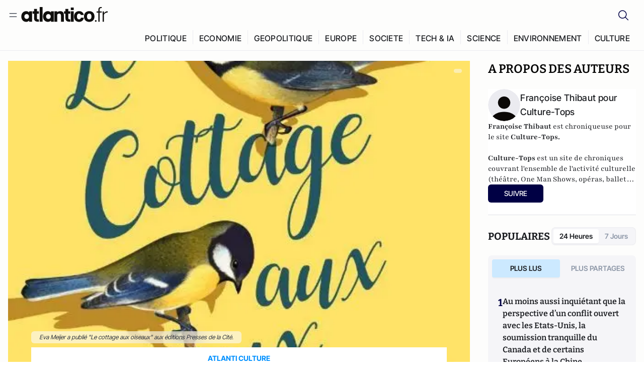

--- FILE ---
content_type: text/html;charset=utf-8
request_url: https://atlantico.fr/article/decryptage/-le-cottage-aux-oiseaux--de-eva-meijer---en-pleine-vague-verte-c-est-le-moment-ou-jamais-de-deguster-ce-bijou
body_size: 33868
content:
<!DOCTYPE html><html  lang="fr"><head><meta charset="utf-8"><meta name="viewport" content="width=device-width, initial-scale=1"><script type="importmap">{"imports":{"#entry":"/v3_nuxt/BbuI-LQU.js"}}</script><title>&quot;Le cottage aux oiseaux&quot; de Eva Meijer : en pleine vague verte, c’est le moment ou jamais de déguster ce bijou | Atlantico.fr</title><link rel="preconnect" href="https://securepubads.g.doubleclick.net"><script src="https://securepubads.g.doubleclick.net/tag/js/gpt.js" async type="e70a47d13e80ffcb9cf2f7bb-text/javascript"></script><script src="https://bisko.gjirafa.net/web/atlantico-sdk.js" async type="e70a47d13e80ffcb9cf2f7bb-text/javascript"></script><style>.slide-enter-active[data-v-7fdfb17c],.slide-leave-active[data-v-7fdfb17c]{transition:transform .3s ease}.slide-enter-from[data-v-7fdfb17c],.slide-leave-to[data-v-7fdfb17c]{transform:translate(100%)}.slide-enter-to[data-v-7fdfb17c],.slide-leave-from[data-v-7fdfb17c]{transform:translate(0)}.body[data-v-7fdfb17c]::-webkit-scrollbar{display:none}</style><style>.cursor-grab{cursor:grab;cursor:-webkit-grab}.cursor-grabbing{cursor:grabbing;cursor:-webkit-grabbing}</style><link rel="stylesheet" href="/v3_nuxt/entry.CUcwEuyd.css" crossorigin><link rel="preload" as="image" href="https://atlantico.codexcdn.net/assets/asxZ2xTpLnpEjHnEE.jpg?width=1070&height=650&quality=75" fetchpriority="high"><link rel="modulepreload" as="script" crossorigin href="/v3_nuxt/BbuI-LQU.js"><link rel="modulepreload" as="script" crossorigin href="/v3_nuxt/CbEU4yfW.js"><link rel="modulepreload" as="script" crossorigin href="/v3_nuxt/CrTGtukx.js"><link rel="modulepreload" as="script" crossorigin href="/v3_nuxt/CUwIPzzo.js"><link rel="modulepreload" as="script" crossorigin href="/v3_nuxt/qqK01Dqc.js"><link rel="modulepreload" as="script" crossorigin href="/v3_nuxt/DQBslCSf.js"><link rel="modulepreload" as="script" crossorigin href="/v3_nuxt/DmrLrFZ4.js"><link rel="modulepreload" as="script" crossorigin href="/v3_nuxt/CN9sZZFA.js"><link rel="modulepreload" as="script" crossorigin href="/v3_nuxt/Av__j5bX.js"><link rel="modulepreload" as="script" crossorigin href="/v3_nuxt/Bw9yKQzT.js"><link rel="modulepreload" as="script" crossorigin href="/v3_nuxt/Bgyaxa9B.js"><link rel="modulepreload" as="script" crossorigin href="/v3_nuxt/DSWHsW7R.js"><link rel="modulepreload" as="script" crossorigin href="/v3_nuxt/BLMDDnHx.js"><link rel="modulepreload" as="script" crossorigin href="/v3_nuxt/L3iAslb-.js"><link rel="modulepreload" as="script" crossorigin href="/v3_nuxt/C5lP0Sm2.js"><link rel="modulepreload" as="script" crossorigin href="/v3_nuxt/C96V2tip.js"><link rel="modulepreload" as="script" crossorigin href="/v3_nuxt/CtV1-zTq.js"><link rel="modulepreload" as="script" crossorigin href="/v3_nuxt/lKj-Xg76.js"><link rel="modulepreload" as="script" crossorigin href="/v3_nuxt/7sJ2nx5a.js"><link rel="modulepreload" as="script" crossorigin href="/v3_nuxt/B7d8D2oU.js"><link rel="modulepreload" as="script" crossorigin href="/v3_nuxt/BGQIUTp7.js"><link rel="modulepreload" as="script" crossorigin href="/v3_nuxt/DTSa4G62.js"><link rel="modulepreload" as="script" crossorigin href="/v3_nuxt/CBqDzlCG.js"><link rel="modulepreload" as="script" crossorigin href="/v3_nuxt/DyYSNLvw.js"><link rel="modulepreload" as="script" crossorigin href="/v3_nuxt/toJM70vm.js"><link rel="modulepreload" as="script" crossorigin href="/v3_nuxt/xQP_G4VK.js"><link rel="modulepreload" as="script" crossorigin href="/v3_nuxt/CQW0_ILY.js"><link rel="modulepreload" as="script" crossorigin href="/v3_nuxt/Cq-AVeru.js"><link rel="modulepreload" as="script" crossorigin href="/v3_nuxt/BtE1as-T.js"><link rel="modulepreload" as="script" crossorigin href="/v3_nuxt/BBCnBT_3.js"><link rel="modulepreload" as="script" crossorigin href="/v3_nuxt/DkkhaLbn.js"><link rel="modulepreload" as="script" crossorigin href="/v3_nuxt/BT8OzHML.js"><link rel="modulepreload" as="script" crossorigin href="/v3_nuxt/Bi-VBjnN.js"><link rel="modulepreload" as="script" crossorigin href="/v3_nuxt/EFPKlz1m.js"><link rel="modulepreload" as="script" crossorigin href="/v3_nuxt/CtKeBRLj.js"><link rel="modulepreload" as="script" crossorigin href="/v3_nuxt/BVmf2DUE.js"><link rel="modulepreload" as="script" crossorigin href="/v3_nuxt/DlAUqK2U.js"><link rel="modulepreload" as="script" crossorigin href="/v3_nuxt/BMnz9UFB.js"><link rel="modulepreload" as="script" crossorigin href="/v3_nuxt/C_UEiUxm.js"><link rel="preload" as="fetch" fetchpriority="low" crossorigin="anonymous" href="/v3_nuxt/builds/meta/f6111475-5a1b-41cc-99dc-eaeb2df48e38.json"><script src="https://cdn.tonos.tech/sdk/tonos-script-stg.js?aId=0e0e4cf9b7e54af3a437480933e69d6d&t=web" data-cfasync="false" defer></script><script src="https://www.instagram.com/embed.js" defer type="e70a47d13e80ffcb9cf2f7bb-text/javascript"></script><link rel="dns-prefetch" href="https://securepubads.g.doubleclick.net"><link rel="prefetch" as="image" type="image/svg+xml" href="/v3_nuxt/error-illustration.DUkv96ME.svg"><link rel="prefetch" as="image" type="image/svg+xml" href="/v3_nuxt/subscribe-img.BwIj5q4I.svg"><link rel="prefetch" as="style" crossorigin href="/v3_nuxt/index.7-qUVTK2.css"><link rel="prefetch" as="script" crossorigin href="/v3_nuxt/ByxH9N2D.js"><link rel="prefetch" as="script" crossorigin href="/v3_nuxt/CKyTZGUy.js"><link rel="prefetch" as="script" crossorigin href="/v3_nuxt/CRsmAEJ5.js"><link rel="prefetch" as="script" crossorigin href="/v3_nuxt/Kvs9Xklx.js"><link rel="prefetch" as="script" crossorigin href="/v3_nuxt/BfekSUo5.js"><link rel="prefetch" as="script" crossorigin href="/v3_nuxt/BCmjVHhZ.js"><link rel="prefetch" as="script" crossorigin href="/v3_nuxt/P4A8BktA.js"><link rel="prefetch" as="script" crossorigin href="/v3_nuxt/DPhpZ5tO.js"><link rel="prefetch" as="script" crossorigin href="/v3_nuxt/BkUQsuUD.js"><link rel="prefetch" as="script" crossorigin href="/v3_nuxt/CS7CaD1L.js"><link rel="prefetch" as="script" crossorigin href="/v3_nuxt/CIsRdh3A.js"><link rel="prefetch" as="script" crossorigin href="/v3_nuxt/C_3HF7rD.js"><link rel="prefetch" as="script" crossorigin href="/v3_nuxt/BSkaNyY1.js"><meta name="robots" content="max-image-preview:large"><link rel="icon" type="image/x-icon" href="/favicon.ico"><link rel="icon" type="image/svg" href="/atlantico-short-logo.svg"><script type="application/ld+json" data-hid="schemaOrganization">
    {
      "@context": "https://schema.org",
      "@type": "NewsMediaOrganization",
      "name": "Atlantico.fr",
      "url": "https://atlantico.fr",
      "slogan": "Êtes-vous prêt à changer d'avis ?",
      "logo": "https://atlantico.codexcdn.net/assets/aseAg7UxDo15736OI.png",
      "sameAs": [
        "https://www.facebook.com/atlantico.franc",
        "https://twitter.com/atlantico_fr",
        "https://www.linkedin.com/company/atlantico/"
      ]
    }
    </script><script type="e70a47d13e80ffcb9cf2f7bb-text/javascript">
              (function(w,d,s,l,i){w[l]=w[l]||[];w[l].push({'gtm.start':
              new Date().getTime(),event:'gtm.js'});var f=d.getElementsByTagName(s)[0],
              j=d.createElement(s),dl=l!='dataLayer'?'&l='+l:'';j.async=true;j.src=
              'https://www.googletagmanager.com/gtm.js?id='+i+dl;f.parentNode.insertBefore(j,f);
              })(window,document,'script','dataLayer','GTM-K3S7WXR');
              </script><meta name="description" content="Eva Meijer a publié &quot;Le cottage aux oiseaux&quot; aux éditions Presses de la Cité."><meta name="keywords" content="culture,culture tops,roman,Littérature,oeuvre,oiseaux"><meta name="publisher" content="Atlantico"><meta property="og:title" content="&quot;Le cottage aux oiseaux&quot; de Eva Meijer : en pleine vague verte, c’est le moment ou jamais de déguster ce bijou"><meta property="og:description" content="Eva Meijer a publié &quot;Le cottage aux oiseaux&quot; aux éditions Presses de la Cité."><meta property="og:url" content="https://atlantico.fr/article/decryptage/-le-cottage-aux-oiseaux--de-eva-meijer---en-pleine-vague-verte-c-est-le-moment-ou-jamais-de-deguster-ce-bijou"><meta property="og:image" content="https://atlantico.codexcdn.net/assets/asxZ2xTpLnpEjHnEE.jpg?width=700&height=500&quality=75"><meta name="og:site_name" content="Atlantico"><meta property="og:type" content="article"><meta property="fb:app_id" content="1093005977806886"><meta name="msapplication-TileColor" content="#2b5797"><meta name="theme-color" content="#00014b"><meta name="apple-itunes-app" content="app-id=1564440160, app-argument=atlanticofr://?xto=AL-1-[iOS_Banner]"><meta name="al:ios:app_store_id" content="1564440160"><meta name="al:ios:app_name" content="Atlantico"><meta name="al:ios:url" content="atlanticofr://?xto=AL-1-[Autres]"><meta name="al:android:app_name" content="Atlantico"><meta name="al:android:package" content="com.talmont.atlantico"><meta name="al:android:url" content="atlanticofr://?xto=AL-1-[Autres]"><meta name="al:web:url" content="https://atlantico.fr"><meta name="apple-mobile-web-app-title" content="Atlantico"><meta name="twitter:app:id:googleplay" content="com.talmont.atlantico"><meta name="twitter:app:name:googleplay" content="Atlantico"><meta name="twitter:app:url:googleplay" content="https://atlantico.fr"><meta name="twitter:app:id:iphone" content="1564440160"><meta name="twitter:app:name:iphone" content="Atlantico .fr"><meta property="twitter:title" content="&quot;Le cottage aux oiseaux&quot; de Eva Meijer : en pleine vague verte, c’est le moment ou jamais de déguster ce bijou"><meta property="twitter:url" content="https://atlantico.fr/article/decryptage/-le-cottage-aux-oiseaux--de-eva-meijer---en-pleine-vague-verte-c-est-le-moment-ou-jamais-de-deguster-ce-bijou"><meta property="twitter:image" content="https://atlantico.codexcdn.net/assets/asxZ2xTpLnpEjHnEE.jpg?width=700&height=500&quality=75"><meta property="twitter:description" content="Eva Meijer a publié &quot;Le cottage aux oiseaux&quot; aux éditions Presses de la Cité."><link rel="canonical" href="https://atlantico.fr/article/decryptage/-le-cottage-aux-oiseaux--de-eva-meijer---en-pleine-vague-verte-c-est-le-moment-ou-jamais-de-deguster-ce-bijou"><link rel="mask-icon" href="/safari-pinned-tab.svg" color="#00014b"><link rel="apple-touch-icon" href="/apple-touch-icon.svg" sizes="180x180"><link rel="alternate" type="application/rss+xml" href="https://rss.atlantico.fr" title="Atlantico RSS"><script type="e70a47d13e80ffcb9cf2f7bb-text/javascript">
        window._taboola = window._taboola || [];
        _taboola.push({unified_id:'', user_type:'other', paywall:false});
        _taboola.push({premium: false});
        _taboola.push({article:'auto'});
        !function (e, f, u, i) {
          if (!document.getElementById(i)){
            e.async = 1;
            e.src = u;
            e.id = i;
            f.parentNode.insertBefore(e, f);
          }
        }(document.createElement('script'),
        document.getElementsByTagName('script')[0],
        '//cdn.taboola.com/libtrc/atlantico-/loader.js',
        'tb_loader_script');
        if(window.performance && typeof window.performance.mark == 'function')
          {window.performance.mark('tbl_ic');}
      </script><meta property="og:image:url" content="https://atlantico.codexcdn.net/assets/asxZ2xTpLnpEjHnEE.jpg?width=700&height=500&quality=75"><meta property="og:article:published_time" content="2021-08-16T12:47:57.054Z"><meta property="og:article:section" content="Culture"><meta property="twitter:card" content="summary_large_image"><meta property="twitter:site" content="@atlantico_fr"><script type="application/ld+json" data-hid="schemaArticle">
      {
        "@context": "https://schema.org",
        "@type": "NewsArticle",
        "headline": "\"Le cottage aux oiseaux\" de Eva Meijer : en pleine vague verte, c’est le moment ou jamais de déguster ce bijou",
        "url": "https://atlantico.fr/article/decryptage/-le-cottage-aux-oiseaux--de-eva-meijer---en-pleine-vague-verte-c-est-le-moment-ou-jamais-de-deguster-ce-bijou",
        "description": "Eva Meijer a publié \"Le cottage aux oiseaux\" aux éditions Presses de la Cité.",
        "articleBody": "Eva Meijer a publié \"Le cottage aux oiseaux\" aux éditions Presses de la Cité.",
        "image": "https://atlantico.codexcdn.net/assets/asxZ2xTpLnpEjHnEE.jpg?width=700&height=500&quality=75",
        "datePublished": "2021-08-16T12:47:57.054Z",
        "dateCreated": "",
        "dateModified": "",
        "publisher": {
          "@type": "Organization",
          "name": "Atlantico",
          "logo": {
            "@type": "ImageObject",
            "url": "https://atlantico.codexcdn.net/assets/aseAg7UxDo15736OI.png"
          }
        },
        "articleSection": "Culture",
        "keywords": ["Atlantico","culture","culture tops","roman","Littérature","oeuvre","oiseaux"],
        "author": [{
              "@type": "Person",
              "name": "Françoise Thibaut pour Culture-Tops",
              "url": "https://atlantico.fr/author/franoise-thibautpourculturetops-3572633"
            }],
        "mainEntityOfPage": "https://atlantico.fr/article/decryptage/-le-cottage-aux-oiseaux--de-eva-meijer---en-pleine-vague-verte-c-est-le-moment-ou-jamais-de-deguster-ce-bijou"
      }
    </script><script type="application/ld+json">{"@context":"https://schema.org","@type":"BreadcrumbList","itemListElement":[{"@type":"ListItem","position":1,"name":"A la une","item":"https://atlantico.fr"},{"@type":"ListItem","position":2,"name":"Décryptages","item":"https://atlantico.fr/explore/decryptages"},{"@type":"ListItem","position":3,"name":"Culture","item":"https://atlantico.fr/explore/decryptages/culture"},{"@type":"ListItem","position":4,"name":"\"Le cottage aux oiseaux\" de Eva Meijer : en pleine vague verte, c’est le moment ou jamais de déguster ce bijou | Atlantico.fr","item":"https://atlantico.fr/article/decryptage/-le-cottage-aux-oiseaux--de-eva-meijer---en-pleine-vague-verte-c-est-le-moment-ou-jamais-de-deguster-ce-bijou"}]}</script><script type="e70a47d13e80ffcb9cf2f7bb-module" src="/v3_nuxt/BbuI-LQU.js" crossorigin></script></head><body  class=""><noscript><iframe src="https://www.googletagmanager.com/ns.html?id=GTM-K3S7WXR"
          height="0" width="0" style="display:none;visibility:hidden"></iframe></noscript><!--teleport start anchor--><!----><!--teleport anchor--><div id="__nuxt"><div><div class="relative bg-[#FDFDFC]"><header class="sticky top-0 z-[9999] border-b border-[#EBEBF0] bg-[#fdfdfc] px-4 py-3 max-container:px-0 print:hidden [@media(min-width:1360px)]:pb-0 [@media(min-width:1361px)]:min-h-[105px]"><nav class="mx-auto flex min-h-9 max-w-[1360px] items-center justify-between"><div class="flex items-center gap-1.5 md:gap-5 [@media(min-width:375px)]:gap-3"><button class="hidden md:flex"><img src="data:image/svg+xml,%3csvg%20width=&#39;20&#39;%20height=&#39;20&#39;%20viewBox=&#39;0%200%2020%2020&#39;%20fill=&#39;none&#39;%20xmlns=&#39;http://www.w3.org/2000/svg&#39;%3e%3cpath%20d=&#39;M3.33334%206.6665H16.6667M3.33334%2013.3332H16.6667&#39;%20stroke=&#39;%23494F5A&#39;%20stroke-width=&#39;1.5&#39;%20stroke-linecap=&#39;round&#39;%20stroke-linejoin=&#39;round&#39;/%3e%3c/svg%3e" alt="Menu icon" width="20" height="20" class="h-5 w-5 cursor-pointer"></button><a href="/" class=""><img src="/logo.svg" width="185" height="32" class="h-[32px] w-[185px]" alt="Atlantico logo"></a></div><div class="flex items-center justify-center gap-2 md:gap-3"><button class="mr-3 hidden md:flex"><img src="data:image/svg+xml,%3csvg%20width=&#39;24&#39;%20height=&#39;24&#39;%20viewBox=&#39;0%200%2024%2024&#39;%20fill=&#39;none&#39;%20xmlns=&#39;http://www.w3.org/2000/svg&#39;%3e%3cpath%20d=&#39;M21.2765%2021.6164L15.6125%2015.9523C16.9735%2014.3183%2017.6522%2012.2225%2017.5074%2010.1009C17.3625%207.97924%2016.4053%205.99512%2014.8348%204.56126C13.2644%203.12741%2011.2016%202.35421%209.07555%202.40253C6.94953%202.45084%204.92397%203.31694%203.42026%204.82065C1.91655%206.32436%201.05045%208.34992%201.00213%2010.4759C0.953823%2012.602%201.72702%2014.6648%203.16087%2016.2352C4.59473%2017.8057%206.57885%2018.7629%208.70048%2018.9078C10.8221%2019.0526%2012.9179%2018.3739%2014.5519%2017.0129L20.216%2022.6769L21.2765%2021.6164ZM2.52654%2010.6769C2.52654%209.34191%202.92243%208.03687%203.66412%206.92684C4.40582%205.8168%205.46003%204.95164%206.69343%204.44075C7.92683%203.92986%209.28403%203.79618%2010.5934%204.05663C11.9028%204.31709%2013.1055%204.95996%2014.0495%205.90396C14.9935%206.84797%2015.6364%208.0507%2015.8968%209.36008C16.1573%2010.6694%2016.0236%2012.0266%2015.5127%2013.26C15.0018%2014.4935%2014.1367%2015.5477%2013.0266%2016.2894C11.9166%2017.0311%2010.6116%2017.4269%209.27654%2017.4269C7.48694%2017.425%205.77121%2016.7132%204.50577%2015.4477C3.24033%2014.1823%202.52853%2012.4665%202.52654%2010.6769Z&#39;%20fill=&#39;%23000044&#39;/%3e%3c/svg%3e" alt="Search icon" width="24" height="24"></button><span></span><button class="flex md:hidden"><img src="data:image/svg+xml,%3csvg%20width=&#39;20&#39;%20height=&#39;20&#39;%20viewBox=&#39;0%200%2020%2020&#39;%20fill=&#39;none&#39;%20xmlns=&#39;http://www.w3.org/2000/svg&#39;%3e%3cpath%20d=&#39;M3.33334%206.6665H16.6667M3.33334%2013.3332H16.6667&#39;%20stroke=&#39;%23494F5A&#39;%20stroke-width=&#39;1.5&#39;%20stroke-linecap=&#39;round&#39;%20stroke-linejoin=&#39;round&#39;/%3e%3c/svg%3e" alt="Menu icon" width="20" height="20" class="h-5 w-5 cursor-pointer"></button></div></nav><div class="mx-auto mt-3 max-w-[1360px] items-end justify-end gap-1 [@media(max-width:1023px)]:hidden [@media(min-width:1024px)]:flex"><div class="flex pb-4 [@media(min-width:1024px)]:pb-0"><!--[--><div class="border-r border-[#EBEBF0] px-2 pt-1 last:border-none [@media(max-width:1360px)]:px-1"><a href="/explore/all/politique" class="px-3 pb-4 pt-1 text-sm font-medium uppercase leading-[125%] tracking-[0.02em] text-gray10 hover:border-b-4 hover:border-link-blue hover:bg-[#EBEBF0] xl:text-base [@media(max-width:1360px)]:px-2">POLITIQUE</a></div><div class="border-r border-[#EBEBF0] px-2 pt-1 last:border-none [@media(max-width:1360px)]:px-1"><a href="/explore/all/economie" class="px-3 pb-4 pt-1 text-sm font-medium uppercase leading-[125%] tracking-[0.02em] text-gray10 hover:border-b-4 hover:border-link-blue hover:bg-[#EBEBF0] xl:text-base [@media(max-width:1360px)]:px-2">ECONOMIE</a></div><div class="border-r border-[#EBEBF0] px-2 pt-1 last:border-none [@media(max-width:1360px)]:px-1"><a href="/explore/all/geopolitique" class="px-3 pb-4 pt-1 text-sm font-medium uppercase leading-[125%] tracking-[0.02em] text-gray10 hover:border-b-4 hover:border-link-blue hover:bg-[#EBEBF0] xl:text-base [@media(max-width:1360px)]:px-2">GEOPOLITIQUE</a></div><div class="border-r border-[#EBEBF0] px-2 pt-1 last:border-none [@media(max-width:1360px)]:px-1"><a href="/explore/all/europe" class="px-3 pb-4 pt-1 text-sm font-medium uppercase leading-[125%] tracking-[0.02em] text-gray10 hover:border-b-4 hover:border-link-blue hover:bg-[#EBEBF0] xl:text-base [@media(max-width:1360px)]:px-2">EUROPE</a></div><div class="border-r border-[#EBEBF0] px-2 pt-1 last:border-none [@media(max-width:1360px)]:px-1"><a href="/explore/all/societe" class="px-3 pb-4 pt-1 text-sm font-medium uppercase leading-[125%] tracking-[0.02em] text-gray10 hover:border-b-4 hover:border-link-blue hover:bg-[#EBEBF0] xl:text-base [@media(max-width:1360px)]:px-2">SOCIETE</a></div><div class="border-r border-[#EBEBF0] px-2 pt-1 last:border-none [@media(max-width:1360px)]:px-1"><a href="/explore/all/tech-ia" class="px-3 pb-4 pt-1 text-sm font-medium uppercase leading-[125%] tracking-[0.02em] text-gray10 hover:border-b-4 hover:border-link-blue hover:bg-[#EBEBF0] xl:text-base [@media(max-width:1360px)]:px-2">TECH &amp; IA</a></div><div class="border-r border-[#EBEBF0] px-2 pt-1 last:border-none [@media(max-width:1360px)]:px-1"><a href="/explore/all/science" class="px-3 pb-4 pt-1 text-sm font-medium uppercase leading-[125%] tracking-[0.02em] text-gray10 hover:border-b-4 hover:border-link-blue hover:bg-[#EBEBF0] xl:text-base [@media(max-width:1360px)]:px-2">SCIENCE</a></div><div class="border-r border-[#EBEBF0] px-2 pt-1 last:border-none [@media(max-width:1360px)]:px-1"><a href="/explore/all/environnement" class="px-3 pb-4 pt-1 text-sm font-medium uppercase leading-[125%] tracking-[0.02em] text-gray10 hover:border-b-4 hover:border-link-blue hover:bg-[#EBEBF0] xl:text-base [@media(max-width:1360px)]:px-2">ENVIRONNEMENT</a></div><div class="border-r border-[#EBEBF0] px-2 pt-1 last:border-none [@media(max-width:1360px)]:px-1"><a href="/explore/all/culture" class="px-3 pb-4 pt-1 text-sm font-medium uppercase leading-[125%] tracking-[0.02em] text-gray10 hover:border-b-4 hover:border-link-blue hover:bg-[#EBEBF0] xl:text-base [@media(max-width:1360px)]:px-2">CULTURE</a></div><!--]--></div></div><!----><!----></header><!--teleport start--><!--teleport end--><!----><!----><!----><!----><!--[--><!----><aside class="translate-x-full md:-translate-x-full fixed right-0 top-0 z-[99999] h-full w-full transform overflow-y-auto bg-[#F9FAFB] transition-transform duration-300 ease-in-out sm:max-w-[400px] md:left-0"><div class="sticky top-0 z-10 flex min-h-[57px] items-end justify-between border-b border-[#EBEBF0] bg-[#FDFDFC] px-5 py-1.5 pr-2 [@media(min-width:1361px)]:min-h-[105px] [@media(min-width:1361px)]:py-3"><span class="font-bitter text-2xl font-bold uppercase text-gray10"> Menu </span><div class="block w-fit"><img src="data:image/svg+xml,%3csvg%20width=&#39;13&#39;%20height=&#39;12&#39;%20viewBox=&#39;0%200%2013%2012&#39;%20fill=&#39;none&#39;%20xmlns=&#39;http://www.w3.org/2000/svg&#39;%3e%3cpath%20fill-rule=&#39;evenodd&#39;%20clip-rule=&#39;evenodd&#39;%20d=&#39;M2.89254%209.35355C3.0878%209.54882%203.40439%209.54882%203.59965%209.35355L6.24609%206.70711L8.89254%209.35355C9.0878%209.54882%209.40439%209.54882%209.59965%209.35355C9.79491%209.15829%209.79491%208.84171%209.59965%208.64645L6.9532%206L9.59965%203.35355C9.79491%203.15829%209.79491%202.84171%209.59965%202.64645C9.40439%202.45118%209.0878%202.45118%208.89254%202.64645L6.24609%205.29289L3.59965%202.64645C3.40439%202.45118%203.0878%202.45118%202.89254%202.64645C2.69728%202.84171%202.69728%203.15829%202.89254%203.35355L5.53899%206L2.89254%208.64645C2.69728%208.84171%202.69728%209.15829%202.89254%209.35355Z&#39;%20fill=&#39;%231C1E22&#39;/%3e%3c/svg%3e" alt="Close icon" class="cursor-pointer px-3 py-2" width="46" height="46"></div></div><div class="flex flex-col px-4"><div class="relative mt-6 flex"><img src="data:image/svg+xml,%3csvg%20width=&#39;24&#39;%20height=&#39;24&#39;%20viewBox=&#39;0%200%2024%2024&#39;%20fill=&#39;none&#39;%20xmlns=&#39;http://www.w3.org/2000/svg&#39;%3e%3cpath%20d=&#39;M21.2765%2021.6164L15.6125%2015.9523C16.9735%2014.3183%2017.6522%2012.2225%2017.5074%2010.1009C17.3625%207.97924%2016.4053%205.99512%2014.8348%204.56126C13.2644%203.12741%2011.2016%202.35421%209.07555%202.40253C6.94953%202.45084%204.92397%203.31694%203.42026%204.82065C1.91655%206.32436%201.05045%208.34992%201.00213%2010.4759C0.953823%2012.602%201.72702%2014.6648%203.16087%2016.2352C4.59473%2017.8057%206.57885%2018.7629%208.70048%2018.9078C10.8221%2019.0526%2012.9179%2018.3739%2014.5519%2017.0129L20.216%2022.6769L21.2765%2021.6164ZM2.52654%2010.6769C2.52654%209.34191%202.92243%208.03687%203.66412%206.92684C4.40582%205.8168%205.46003%204.95164%206.69343%204.44075C7.92683%203.92986%209.28403%203.79618%2010.5934%204.05663C11.9028%204.31709%2013.1055%204.95996%2014.0495%205.90396C14.9935%206.84797%2015.6364%208.0507%2015.8968%209.36008C16.1573%2010.6694%2016.0236%2012.0266%2015.5127%2013.26C15.0018%2014.4935%2014.1367%2015.5477%2013.0266%2016.2894C11.9166%2017.0311%2010.6116%2017.4269%209.27654%2017.4269C7.48694%2017.425%205.77121%2016.7132%204.50577%2015.4477C3.24033%2014.1823%202.52853%2012.4665%202.52654%2010.6769Z&#39;%20fill=&#39;%23000044&#39;/%3e%3c/svg%3e" alt="Search icon" width="16" height="16" class="absolute left-4 top-3.5"><input value="" type="text" placeholder="Recherche..." class="w-full rounded border border-[#8E98A83D] bg-white py-[11px] pl-10 text-sm text-gray7 outline-none"></div></div><nav class="flex flex-col p-5"><!----><button style="" class="mt-2 flex h-[40px] justify-center rounded bg-[#E6E6EC] px-3 py-2.5 text-sm font-medium uppercase text-black md:hidden"> Je me connecte </button><!----><span class="mb-2 text-base font-medium uppercase text-gray10"> Categories </span><!--[--><a href="/explore/decryptages" class="border border-[#F6F6F6] bg-white p-3 text-base font-medium text-gray9 hover:bg-gray1 rounded-t-lg">Décryptages</a><a href="/explore/dossiers" class="border border-[#F6F6F6] bg-white p-3 text-base font-medium text-gray9 hover:bg-gray1">Dossiers</a><a href="/explore/rdvs" class="border border-[#F6F6F6] bg-white p-3 text-base font-medium text-gray9 hover:bg-gray1">Rendez-Vous</a><a href="/explore/videos" class="border border-[#F6F6F6] bg-white p-3 text-base font-medium text-gray9 hover:bg-gray1">Vidéos</a><a href="/explore/podcasts" class="border border-[#F6F6F6] bg-white p-3 text-base font-medium text-gray9 hover:bg-gray1">Podcasts</a><!--]--><button class="&#39;border rounded-b-lg&#39;, border-[#F6F6F6] bg-white p-3 text-left text-base font-medium text-gray9 hover:bg-gray1"> Plus Lus </button><div class="mt-9"><span class="text-gray8 mb-2 block text-xs uppercase"> Recevez notre newsletter </span><form class="relative"><input value="" placeholder="Entrez votre email pour recevoir la newsletter" class="w-full rounded border border-gray2 bg-white py-3 pl-4 pr-10 text-sm text-gray7 outline-none pr-12"><button type="submit" class="mt-2 min-h-[42.41px] w-full rounded-[4px] border border-brand9 bg-yellow-btn p-2.5 text-base font-medium uppercase text-brand9"><p>S&#39;inscrire</p></button></form><!----></div><p class="mb-6 mt-2 text-sm text-[#32363E]"> En cliquant sur s&#39;inscrire, vous confirmez que vous acceptez nos <a href="/conditions-generales" class="font-medium text-brand9 underline"> Termes et Conditions </a></p><div class="flex flex-col border-b border-[#E5E5E7] pb-3"><span class="mb-2 text-base font-medium uppercase text-gray10"> Themes </span><!--[--><a href="/explore/all/politique" class="border border-[#F6F6F6] bg-white p-3 text-base font-medium text-gray9 hover:bg-gray1 rounded-t-lg">Politique</a><a href="/explore/all/economie" class="border border-[#F6F6F6] bg-white p-3 text-base font-medium text-gray9 hover:bg-gray1">Economie</a><a href="/explore/all/geopolitique" class="border border-[#F6F6F6] bg-white p-3 text-base font-medium text-gray9 hover:bg-gray1">Géopolitique</a><a href="/explore/all/europe" class="border border-[#F6F6F6] bg-white p-3 text-base font-medium text-gray9 hover:bg-gray1">Europe</a><a href="/explore/all/societe" class="border border-[#F6F6F6] bg-white p-3 text-base font-medium text-gray9 hover:bg-gray1">Société</a><a href="/explore/all/tech-ia" class="border border-[#F6F6F6] bg-white p-3 text-base font-medium text-gray9 hover:bg-gray1">Tech &amp; IA</a><a href="/explore/all/science" class="border border-[#F6F6F6] bg-white p-3 text-base font-medium text-gray9 hover:bg-gray1">Science</a><a href="/explore/all/environnement" class="border border-[#F6F6F6] bg-white p-3 text-base font-medium text-gray9 hover:bg-gray1">Environnement</a><a href="/explore/all/culture" class="border border-[#F6F6F6] bg-white p-3 text-base font-medium text-gray9 hover:bg-gray1 rounded-b-lg">Culture</a><!--]--></div><a href="/about" class="mt-3 flex items-center justify-between gap-1.5 rounded-lg bg-white p-3 text-base font-medium tracking-[0.32px] text-brand9"><div class="flex items-center gap-2"><img src="data:image/svg+xml,%3csvg%20width=&#39;18&#39;%20height=&#39;18&#39;%20viewBox=&#39;0%200%2018%2018&#39;%20fill=&#39;none&#39;%20xmlns=&#39;http://www.w3.org/2000/svg&#39;%3e%3cpath%20d=&#39;M8.94284%2011.9219C10.5556%2011.9219%2011.713%2010.7455%2011.713%209.00006C11.713%207.25449%2010.5556%206.09723%208.94284%206.09723C7.31119%206.09723%206.17275%207.25449%206.17275%209.00006C6.17275%2010.7455%207.31119%2011.9219%208.94284%2011.9219ZM2.54883%208.981C2.54883%205.20526%205.0534%202.625%208.2788%202.625C9.79661%202.625%2011.0489%203.19433%2011.9406%204.16185V2.8337H15.4507V15.1663H11.9406V13.8192C11.0489%2014.8059%209.79661%2015.375%208.2788%2015.375C5.0534%2015.375%202.54883%2012.7758%202.54883%208.981Z&#39;%20fill=&#39;%23100F0D&#39;/%3e%3c/svg%3e" alt="Atlantico logo with letter" width="18" height="18"> Atlantico, c&#39;est qui, c&#39;est quoi ? </div><img src="data:image/svg+xml,%3csvg%20width=&#39;7&#39;%20height=&#39;12&#39;%20viewBox=&#39;0%200%207%2012&#39;%20fill=&#39;none&#39;%20xmlns=&#39;http://www.w3.org/2000/svg&#39;%3e%3cpath%20d=&#39;M5.37468%206.00015C5.37468%206.00951%205.36922%205.92882%205.24935%205.72997C5.13977%205.54819%204.97124%205.32725%204.74968%205.07648C4.30792%204.57658%203.70724%204.01381%203.09033%203.47818C2.4764%202.94513%201.86029%202.45072%201.39681%202.08902C1.16539%201.90841%200.972209%201.7609%200.83773%201.65933C0.770628%201.60865%200.717867%201.56947%200.682294%201.54296C0.664635%201.52979%200.651394%201.51949%200.642418%201.51285C0.637925%201.50952%200.634011%201.50713%200.631838%201.50552C0.630825%201.50477%200.629867%201.50424%200.629397%201.50389V1.50308C0.351496%201.29841%200.292139%200.907798%200.496747%200.62987C0.701417%200.351971%201.09203%200.292618%201.36996%200.49722H1.37077L1.37158%200.498034C1.3723%200.49856%201.37358%200.499542%201.37484%200.500475C1.37746%200.502411%201.38145%200.505074%201.38623%200.508613C1.39614%200.515949%201.41071%200.526453%201.42936%200.540352C1.46699%200.568392%201.52182%200.609932%201.59131%200.662422C1.73026%200.767374%201.92861%200.918353%202.16586%201.1035C2.63981%201.47338%203.27405%201.98215%203.90983%202.53417C4.54256%203.08354%205.19162%203.68799%205.68718%204.24885C5.93436%204.5286%206.15646%204.81282%206.32032%205.08462C6.47376%205.33922%206.62468%205.66153%206.62468%206.00015C6.62468%206.33877%206.47376%206.66107%206.32032%206.91568C6.15646%207.18748%205.93436%207.4717%205.68718%207.75145C5.19162%208.31231%204.54256%208.91677%203.90983%209.46613C3.27392%2010.0183%202.63903%2010.5269%202.16504%2010.8968C1.9279%2011.0819%201.73022%2011.233%201.59131%2011.3379C1.52182%2011.3904%201.46699%2011.4319%201.42936%2011.4599C1.41072%2011.4738%201.39614%2011.4843%201.38623%2011.4917C1.38148%2011.4952%201.37746%2011.4979%201.37484%2011.4998C1.3736%2011.5007%201.3723%2011.5017%201.37158%2011.5023L1.37077%2011.5031H1.36996C1.09202%2011.7077%200.701421%2011.6483%200.496747%2011.3704C0.292119%2011.0925%200.351484%2010.7019%200.629397%2010.4972V10.4964C0.62987%2010.4961%200.630816%2010.4955%200.631838%2010.4948C0.633958%2010.4932%200.637276%2010.4907%200.641604%2010.4875C0.650583%2010.4808%200.664508%2010.4706%200.682294%2010.4573C0.717871%2010.4308%200.770618%2010.3917%200.83773%2010.341C0.97221%2010.2394%201.16539%2010.0919%201.39681%209.91128C1.86026%209.54961%202.47563%209.05512%203.08952%208.52212C3.70655%207.9864%204.30784%207.42381%204.74968%206.92382C4.97124%206.67305%205.13977%206.45211%205.24935%206.27033C5.3692%206.07149%205.37468%205.99081%205.37468%206.00015Z&#39;%20fill=&#39;%23494F5A&#39;/%3e%3c/svg%3e" alt="Arrow right icon" width="16" height="16" class="h-4 w-4"></a><div class="my-3 border-b"></div><ul class="flex flex-wrap gap-4"><!--[--><li><a href="/about" class="text-base font-medium tracking-[0.56px] text-gray9 hover:text-link-blue">À propos de nous</a></li><li><a href="/contact" class="text-base font-medium tracking-[0.56px] text-gray9 hover:text-link-blue">Nous contacter</a></li><li><a href="/cgv" class="text-base font-medium tracking-[0.56px] text-gray9 hover:text-link-blue">CGV</a></li><li><a href="/legal" class="text-base font-medium tracking-[0.56px] text-gray9 hover:text-link-blue">Mentions légales</a></li><li><button type="button" class="cursor-pointer text-base font-medium tracking-[0.56px] text-gray9 hover:text-link-blue">Gestion de la publicité</button></li><li><button type="button" class="cursor-pointer text-base font-medium tracking-[0.56px] text-gray9 hover:text-link-blue">Gestion des cookies</button></li><li><a href="/politique-de-confidentialite" class="text-base font-medium tracking-[0.56px] text-gray9 hover:text-link-blue">Politique de confidentialité</a></li><li><a href="/politique-daccessibilite" class="text-base font-medium tracking-[0.56px] text-gray9 hover:text-link-blue">Politique d’accessibilité</a></li><li><a href="/politique-relative-aux-cookies" class="text-base font-medium tracking-[0.56px] text-gray9 hover:text-link-blue">Politique relative aux cookies</a></li><li><a href="/conditions-generales" class="text-base font-medium tracking-[0.56px] text-gray9 hover:text-link-blue">Conditions générales d’utilisation</a></li><!--]--></ul></nav></aside><!--]--><main class="mx-auto w-full max-w-[1360px] px-4 pb-5 pt-0 lg:py-5 max-container:px-0"><!--[--><!--[--><!----><div class="lg:flex lg:w-full lg:justify-between lg:gap-10"><div class="lg:basis-[73.53%] lg:flex lg:min-w-0 lg:flex-col"><div id="tonos-content-id" value="premium-articles"></div><div><div class="relative mb-4 md:mb-6"><div class="-mx-4 flex flex-col md:mx-0 md:w-full"><div class="relative overflow-hidden"><!----><script src="/cdn-cgi/scripts/7d0fa10a/cloudflare-static/rocket-loader.min.js" data-cf-settings="e70a47d13e80ffcb9cf2f7bb-|49"></script><img onerror="this.setAttribute(&#39;data-error&#39;, 1)" width="1070" height="650" alt="cottage aux oiseaux" loading="eager" data-nuxt-img sizes="(max-width: 640px) 100vw, (max-width: 768px) 50vw, 33vw" srcset="https://atlantico.codexcdn.net/assets/asxZ2xTpLnpEjHnEE.jpg?width=1070&amp;height=650&amp;quality=75 1w, https://atlantico.codexcdn.net/assets/asxZ2xTpLnpEjHnEE.jpg?width=1070&amp;height=650&amp;quality=75 2w, https://atlantico.codexcdn.net/assets/asxZ2xTpLnpEjHnEE.jpg?width=1070&amp;height=650&amp;quality=75 253w, https://atlantico.codexcdn.net/assets/asxZ2xTpLnpEjHnEE.jpg?width=1070&amp;height=650&amp;quality=75 320w, https://atlantico.codexcdn.net/assets/asxZ2xTpLnpEjHnEE.jpg?width=1070&amp;height=650&amp;quality=75 506w, https://atlantico.codexcdn.net/assets/asxZ2xTpLnpEjHnEE.jpg?width=1070&amp;height=650&amp;quality=75 640w" fetchpriority="high" class="relative aspect-[4/3] max-h-[262px] w-full md:max-h-[666px] object-cover" src="https://atlantico.codexcdn.net/assets/asxZ2xTpLnpEjHnEE.jpg?width=1070&amp;height=650&amp;quality=75"><div class="absolute right-4 top-4 flex cursor-pointer items-center justify-center gap-2 rounded-full bg-[#FAFAFA80] px-2 py-1"><!----><!----></div></div></div><div class="-mt-24 md:-mt-32 relative z-10 mx-auto grid justify-items-start md:max-w-[90%]"><div class="right-4 top-4 mb-2 rounded-md bg-[#fafafa9c] p-1 px-4 py-1 backdrop-blur-lg"><p class="line-clamp-2 text-xs italic text-gray9">Eva Meijer a publié &quot;Le cottage aux oiseaux&quot; aux éditions Presses de la Cité.</p><!----></div><div class="flex w-full items-center justify-center bg-white p-3"><div class="flex flex-col items-center gap-4 text-center"><p class="text-sm font-bold uppercase text-link-blue">ATLANTI CULTURE</p><p class="font-playfair text-sm italic text-gray10">16 août 2021</p><div class="flex w-full flex-col items-center gap-1 text-left"><h1 class="w-full text-left font-sourceSerif text-2xl font-bold text-gray-800 md:!text-[32px]">&quot;Le cottage aux oiseaux&quot; de Eva Meijer : en pleine vague verte, c’est le moment ou jamais de déguster ce bijou</h1><p class="font-sourceSerif text-lg font-normal leading-[1.35] tracking-[0.02em] text-gray10 md:!text-2xl">Eva Meijer a publié &quot;Le cottage aux oiseaux&quot; aux éditions Presses de la Cité.</p></div><div class="flex items-center gap-x-2"><div class="flex -space-x-1.5"><!--[--><div><script src="/cdn-cgi/scripts/7d0fa10a/cloudflare-static/rocket-loader.min.js" data-cf-settings="e70a47d13e80ffcb9cf2f7bb-|49"></script><img onerror="this.setAttribute(&#39;data-error&#39;, 1)" width="20" height="20" alt="Photo of Françoise Thibaut pour Culture-Tops" loading="lazy" data-nuxt-img srcset="/_ipx/f_webp&amp;s_20x20/img/default-avatar.svg 1x, /_ipx/f_webp&amp;s_40x40/img/default-avatar.svg 2x" class="aspect-square rounded-full border-[1.5px] border-white bg-gray-200 object-cover" src="/_ipx/f_webp&amp;s_20x20/img/default-avatar.svg"></div><!--]--></div><div class="flex flex-wrap items-center font-medium text-sm"><!--[--><!--[--><a href="/author/franoise-thibautpourculturetops-3572633" class="group flex cursor-pointer items-center gap-2 md:hover:underline">Françoise Thibaut pour Culture-Tops <img src="data:image/svg+xml,%3csvg%20width=&#39;8&#39;%20height=&#39;8&#39;%20viewBox=&#39;0%200%208%208&#39;%20fill=&#39;none&#39;%20xmlns=&#39;http://www.w3.org/2000/svg&#39;%3e%3cpath%20d=&#39;M0.583333%200V1.16667H5.59417L0%206.76083L0.8225%207.58333L6.41667%201.98917V7H7.58333V0H0.583333Z&#39;%20fill=&#39;%231C1E22&#39;/%3e%3c/svg%3e" alt="Go to Françoise Thibaut pour Culture-Tops page" width="8" height="8" loading="lazy" class="transition-transform duration-200 ease-in-out group-hover:scale-125"></a><!----><!--]--><!--]--></div></div><!----></div></div></div></div></div><div><div class="mb-10 md:mb-6"><!--[--><div><div class="flex flex-col-reverse flex-wrap items-center justify-center gap-4 md:flex-row md:border-b md:border-t md:px-3 md:py-6 md:pb-4 lg:justify-between"><div class="w-full flex-wrap items-center justify-between gap-3 md:flex lg:w-auto lg:justify-start"><div class="flex items-center gap-1"><button disabled class="cursor-not-allowed opacity-50 flex items-center gap-2 text-sm font-medium text-gray10"><img src="data:image/svg+xml,%3csvg%20width=&#39;14&#39;%20height=&#39;13&#39;%20viewBox=&#39;0%200%2014%2013&#39;%20fill=&#39;none&#39;%20xmlns=&#39;http://www.w3.org/2000/svg&#39;%3e%3cpath%20fill-rule=&#39;evenodd&#39;%20clip-rule=&#39;evenodd&#39;%20d=&#39;M6.913%201.66797C4.61182%201.66797%202.74634%203.53345%202.74634%205.83464V6.56431C3.60895%206.78633%204.24634%207.56938%204.24634%208.5013V10.5013C4.24634%2011.6059%203.35091%2012.5013%202.24634%2012.5013C1.14177%2012.5013%200.246338%2011.6059%200.246338%2010.5013V8.5013C0.246338%207.56938%200.883724%206.78633%201.74634%206.56431V5.83464C1.74634%202.98116%204.05953%200.667969%206.913%200.667969C9.76648%200.667969%2012.0797%202.98116%2012.0797%205.83464V6.56431C12.9423%206.78633%2013.5797%207.56938%2013.5797%208.5013V10.5013C13.5797%2011.6059%2012.6842%2012.5013%2011.5797%2012.5013C10.4751%2012.5013%209.57967%2011.6059%209.57967%2010.5013V8.5013C9.57967%207.56938%2010.2171%206.78633%2011.0797%206.56431V5.83464C11.0797%203.53345%209.21419%201.66797%206.913%201.66797ZM12.5797%2010.5013V8.5013C12.5797%207.94902%2012.132%207.5013%2011.5797%207.5013C11.0274%207.5013%2010.5797%207.94902%2010.5797%208.5013V10.5013C10.5797%2011.0536%2011.0274%2011.5013%2011.5797%2011.5013C12.132%2011.5013%2012.5797%2011.0536%2012.5797%2010.5013ZM3.24634%208.5013V10.5013C3.24634%2011.0536%202.79862%2011.5013%202.24634%2011.5013C1.69405%2011.5013%201.24634%2011.0536%201.24634%2010.5013V8.5013C1.24634%207.94902%201.69405%207.5013%202.24634%207.5013C2.79862%207.5013%203.24634%207.94902%203.24634%208.5013Z&#39;%20fill=&#39;black&#39;/%3e%3c/svg%3e" alt="Play icon" width="20" height="20"><span>Écoutez cet article</span></button><span class="text-sm text-gray8">0:00min </span></div><button class="after:content-[&#39;Lecture_normale&#39;] relative hidden h-9 w-9 items-center justify-center rounded-full border border-solid border-gray-200 p-2 after:absolute after:left-1/2 after:top-full after:mt-1 after:-translate-x-1/2 after:whitespace-nowrap after:rounded-md after:bg-[#4B4B5F] after:px-2 after:py-1 after:text-sm after:text-white after:opacity-0 after:transition hover:after:opacity-100 md:flex"><img src="data:image/svg+xml,%3csvg%20width=&#39;20&#39;%20height=&#39;21&#39;%20viewBox=&#39;0%200%2020%2021&#39;%20fill=&#39;none&#39;%20xmlns=&#39;http://www.w3.org/2000/svg&#39;%3e%3cpath%20d=&#39;M17.9534%209.871C18.2067%2010.2262%2018.3334%2010.4039%2018.3334%2010.6668C18.3334%2010.9297%2018.2067%2011.1074%2017.9534%2011.4627C16.8149%2013.059%2013.9077%2016.5002%2010%2016.5002C6.09234%2016.5002%203.1851%2013.059%202.04672%2011.4627C1.79336%2011.1074%201.66669%2010.9297%201.66669%2010.6668C1.66669%2010.4039%201.79336%2010.2262%202.04672%209.871C3.1851%208.2747%206.09234%204.8335%2010%204.8335C13.9077%204.8335%2016.8149%208.2747%2017.9534%209.871Z&#39;%20stroke=&#39;%231C1E22&#39;%20stroke-width=&#39;1.5&#39;/%3e%3cpath%20d=&#39;M12.5%2010.667C12.5%209.28624%2011.3807%208.16699%2010%208.16699C8.61925%208.16699%207.5%209.28624%207.5%2010.667C7.5%2012.0477%208.61925%2013.167%2010%2013.167C11.3807%2013.167%2012.5%2012.0477%2012.5%2010.667Z&#39;%20stroke=&#39;%231C1E22&#39;%20stroke-width=&#39;1.5&#39;/%3e%3c/svg%3e" alt="Zen reading icon" width="20" height="20"></button><div style="" class="hidden max-h-9 items-center rounded-full border border-gray2 md:flex"><button class="rounded-l-full px-4 py-2 hover:bg-gray-100 disabled:opacity-50"><span class="text-sm font-semibold text-gray10">Aa</span></button><div class="border-l border-r border-gray2 px-5 py-1.5"><span class="text-base font-semibold tabular-nums text-gray10">100%</span></div><button class="rounded-r-full px-4 py-2 hover:bg-gray-100 disabled:opacity-50"><span class="text-lg font-semibold text-gray10">Aa</span></button></div></div><div class="flex w-full items-center gap-2 lg:w-auto"><button class="flex w-full items-center justify-center gap-1.5 rounded-full bg-blueLight px-4 py-1.5 text-xs uppercase text-brand9 md:text-sm lg:w-auto xl:px-12"><img src="data:image/svg+xml,%3csvg%20width=&#39;15&#39;%20height=&#39;15&#39;%20viewBox=&#39;0%200%2015%2015&#39;%20fill=&#39;none&#39;%20xmlns=&#39;http://www.w3.org/2000/svg&#39;%3e%3cpath%20d=&#39;M6.75846%209.2522V3.06453C6.48778%203.34046%206.17919%203.68304%205.90226%204.00334C5.70057%204.23662%205.52045%204.45132%205.39071%204.60775C5.32588%204.68591%205.27387%204.74964%205.23804%204.79346C5.22019%204.81528%205.20631%204.83216%205.19702%204.84359C5.19237%204.84931%205.18852%204.85382%205.1862%204.85669C5.1852%204.85792%205.18445%204.85888%205.18392%204.85954L5.18335%204.86068C5.03145%205.04858%204.75545%205.07752%204.56755%204.92562C4.37976%204.77369%204.35073%204.49824%204.50261%204.31038V4.30981L4.50374%204.30925C4.50442%204.30841%204.50531%204.30684%204.50659%204.30526C4.50916%204.3021%204.51317%204.29751%204.51799%204.29159C4.52779%204.27952%204.5423%204.2617%204.56071%204.23918C4.59767%204.19398%204.65121%204.12868%204.71737%204.04891C4.8498%203.88924%205.03381%203.66968%205.24032%203.43083C5.64691%202.96056%206.16277%202.38917%206.54256%202.06079C6.72886%201.89972%206.96222%201.80459%207.21419%201.81527C7.43862%201.82479%207.64312%201.91699%207.80949%202.06079H7.81006C8.18969%202.3892%208.70519%202.96066%209.11174%203.43083C9.31824%203.66965%209.50225%203.88926%209.63468%204.04891C9.70086%204.12868%209.75438%204.19398%209.79134%204.23918C9.80977%204.26171%209.82426%204.27952%209.83407%204.29159C9.8389%204.29753%209.8429%204.30209%209.84546%204.30526C9.84674%204.30684%209.84763%204.30841%209.84831%204.30925L9.84945%204.30981V4.31038C10.0013%204.49824%209.97231%204.77368%209.78451%204.92562C9.59665%205.07752%209.32121%205.04848%209.16927%204.86068L9.16813%204.85954C9.16759%204.85887%209.16684%204.85791%209.16585%204.85669C9.16355%204.85385%209.16019%204.84924%209.1556%204.84359C9.1463%204.83215%209.13193%204.81536%209.11401%204.79346C9.07818%204.74964%209.02617%204.6859%208.96135%204.60775C8.8316%204.45134%208.65147%204.23659%208.44979%204.00334C8.18639%203.69871%207.89418%203.37409%207.63346%203.10555V9.2522C7.63346%209.49373%207.43746%209.68955%207.19596%209.6897C6.95434%209.6897%206.75847%209.49382%206.75846%209.2522Z&#39;%20fill=&#39;%23000044&#39;/%3e%3cpath%20d=&#39;M2.07715%209.83464V9.2513C2.07715%208.85016%202.07657%208.52295%202.09823%208.25781C2.12031%207.98758%202.16781%207.74348%202.28394%207.51555C2.4657%207.15889%202.75561%206.869%203.11222%206.68726C3.34016%206.57111%203.58426%206.52363%203.85449%206.50155C4.11962%206.47988%204.44683%206.48047%204.84798%206.48047C5.08961%206.48047%205.28548%206.67635%205.28548%206.91797C5.28548%207.15959%205.08961%207.35547%204.84798%207.35547C4.43239%207.35547%204.14693%207.35562%203.9257%207.3737C3.70962%207.39136%203.59329%207.42375%203.50928%207.46655C3.31728%207.56443%203.16108%207.72064%203.06323%207.9126C3.02042%207.99662%202.98804%208.11293%202.97038%208.32902C2.9523%208.55026%202.95215%208.83572%202.95215%209.2513V9.83464C2.95215%2010.5345%202.95315%2011.0155%203.00171%2011.3767C3.04858%2011.7252%203.13251%2011.896%203.25122%2012.0147C3.36993%2012.1334%203.54075%2012.2174%203.88924%2012.2642C4.25044%2012.3128%204.73148%2012.3138%205.43132%2012.3138H8.93132C9.63114%2012.3138%2010.1122%2012.3128%2010.4734%2012.2642C10.8219%2012.2174%2010.9927%2012.1334%2011.1114%2012.0147C11.2301%2011.896%2011.3141%2011.7252%2011.3609%2011.3767C11.4095%2011.0155%2011.4105%2010.5345%2011.4105%209.83464V9.2513C11.4105%208.83572%2011.4103%208.55026%2011.3923%208.32902C11.3746%208.11294%2011.3422%207.99662%2011.2994%207.9126C11.2015%207.72061%2011.0453%207.56442%2010.8534%207.46655C10.7693%207.42374%2010.653%207.39136%2010.4369%207.3737C10.2157%207.35562%209.93023%207.35547%209.51465%207.35547C9.27303%207.35547%209.07715%207.15959%209.07715%206.91797C9.07715%206.67635%209.27303%206.48047%209.51465%206.48047C9.91579%206.48047%2010.243%206.47988%2010.5081%206.50155C10.7784%206.52363%2011.0225%206.57112%2011.2504%206.68726C11.607%206.86901%2011.8969%207.1589%2012.0787%207.51555C12.1948%207.74348%2012.2423%207.98758%2012.2644%208.25781C12.2861%208.52295%2012.2855%208.85016%2012.2855%209.2513V9.83464C12.2855%2010.5096%2012.2861%2011.0599%2012.2279%2011.4929C12.168%2011.9386%2012.0384%2012.325%2011.7301%2012.6334C11.4216%2012.9418%2011.0352%2013.0714%2010.5896%2013.1313C10.1566%2013.1895%209.60633%2013.1888%208.93132%2013.1888H5.43132C4.7563%2013.1888%204.20606%2013.1895%203.77303%2013.1313C3.3274%2013.0714%202.94098%2012.9418%202.63257%2012.6334C2.32418%2012.325%202.1946%2011.9386%202.13469%2011.4929C2.07648%2011.0599%202.07715%2010.5096%202.07715%209.83464Z&#39;%20fill=&#39;%23000044&#39;/%3e%3c/svg%3e" alt="Share icon" width="20" height="20"> Partager </button><button class="flex w-full items-center justify-center gap-1.5 rounded-full bg-blueLight px-4 py-1.5 text-xs uppercase text-brand9 disabled:cursor-not-allowed disabled:opacity-50 md:text-sm lg:w-auto xl:px-12"><svg width="20" height="21" viewBox="0 0 20 21" xmlns="http://www.w3.org/2000/svg" fill="currentColor"><path fill-rule="evenodd" clip-rule="evenodd" d="M4.58333 17.3337L8.25 14.5837C9.28703 13.8059 10.713 13.8059 11.75 14.5837L15.4167 17.3337L15.4167 5.66699C15.4167 4.97664 14.857 4.41699 14.1667 4.41699L5.83333 4.41699C5.14297 4.41699 4.58333 4.97664 4.58333 5.66699L4.58333 17.3337ZM3.33333 18.167L3.33333 5.66699C3.33333 4.28628 4.45262 3.16699 5.83333 3.16699L14.1667 3.16699C15.5474 3.16699 16.6667 4.28628 16.6667 5.66699L16.6667 18.167C16.6667 18.8537 15.8827 19.2457 15.3333 18.8337L11 15.5837C10.4074 15.1392 9.59259 15.1392 9 15.5837L4.66666 18.8337C4.1173 19.2457 3.33333 18.8537 3.33333 18.167Z"></path></svg><span> Classer </span></button></div></div><div class="shadow-t-lg fixed bottom-0 left-0 z-20 w-full border-t border-gray-200 bg-white p-3 md:hidden"><div class="flex w-full items-center justify-between px-2"><div class="flex max-h-6 items-center justify-center"><div class="flex items-center text-center"><button class="py-2 disabled:opacity-50"><span class="text-sm font-semibold text-gray-800">Aa</span></button><div class="px-5 py-1.5"><span class="text-base font-semibold tabular-nums text-gray-800">100%</span></div><button class="py-2 disabled:opacity-50"><span class="text-lg font-semibold text-gray-800">Aa</span></button></div></div><div class="flex items-center gap-4"><button><img src="data:image/svg+xml,%3csvg%20width=&#39;20&#39;%20height=&#39;21&#39;%20viewBox=&#39;0%200%2020%2021&#39;%20fill=&#39;none&#39;%20xmlns=&#39;http://www.w3.org/2000/svg&#39;%3e%3cpath%20d=&#39;M17.9534%209.871C18.2067%2010.2262%2018.3334%2010.4039%2018.3334%2010.6668C18.3334%2010.9297%2018.2067%2011.1074%2017.9534%2011.4627C16.8149%2013.059%2013.9077%2016.5002%2010%2016.5002C6.09234%2016.5002%203.1851%2013.059%202.04672%2011.4627C1.79336%2011.1074%201.66669%2010.9297%201.66669%2010.6668C1.66669%2010.4039%201.79336%2010.2262%202.04672%209.871C3.1851%208.2747%206.09234%204.8335%2010%204.8335C13.9077%204.8335%2016.8149%208.2747%2017.9534%209.871Z&#39;%20stroke=&#39;%231C1E22&#39;%20stroke-width=&#39;1.5&#39;/%3e%3cpath%20d=&#39;M12.5%2010.667C12.5%209.28624%2011.3807%208.16699%2010%208.16699C8.61925%208.16699%207.5%209.28624%207.5%2010.667C7.5%2012.0477%208.61925%2013.167%2010%2013.167C11.3807%2013.167%2012.5%2012.0477%2012.5%2010.667Z&#39;%20stroke=&#39;%231C1E22&#39;%20stroke-width=&#39;1.5&#39;/%3e%3c/svg%3e" alt="Zen reading icon" width="22" height="22"><!----></button><button><img src="data:image/svg+xml,%3csvg%20width=&#39;15&#39;%20height=&#39;15&#39;%20viewBox=&#39;0%200%2015%2015&#39;%20fill=&#39;none&#39;%20xmlns=&#39;http://www.w3.org/2000/svg&#39;%3e%3cpath%20d=&#39;M6.75846%209.2522V3.06453C6.48778%203.34046%206.17919%203.68304%205.90226%204.00334C5.70057%204.23662%205.52045%204.45132%205.39071%204.60775C5.32588%204.68591%205.27387%204.74964%205.23804%204.79346C5.22019%204.81528%205.20631%204.83216%205.19702%204.84359C5.19237%204.84931%205.18852%204.85382%205.1862%204.85669C5.1852%204.85792%205.18445%204.85888%205.18392%204.85954L5.18335%204.86068C5.03145%205.04858%204.75545%205.07752%204.56755%204.92562C4.37976%204.77369%204.35073%204.49824%204.50261%204.31038V4.30981L4.50374%204.30925C4.50442%204.30841%204.50531%204.30684%204.50659%204.30526C4.50916%204.3021%204.51317%204.29751%204.51799%204.29159C4.52779%204.27952%204.5423%204.2617%204.56071%204.23918C4.59767%204.19398%204.65121%204.12868%204.71737%204.04891C4.8498%203.88924%205.03381%203.66968%205.24032%203.43083C5.64691%202.96056%206.16277%202.38917%206.54256%202.06079C6.72886%201.89972%206.96222%201.80459%207.21419%201.81527C7.43862%201.82479%207.64312%201.91699%207.80949%202.06079H7.81006C8.18969%202.3892%208.70519%202.96066%209.11174%203.43083C9.31824%203.66965%209.50225%203.88926%209.63468%204.04891C9.70086%204.12868%209.75438%204.19398%209.79134%204.23918C9.80977%204.26171%209.82426%204.27952%209.83407%204.29159C9.8389%204.29753%209.8429%204.30209%209.84546%204.30526C9.84674%204.30684%209.84763%204.30841%209.84831%204.30925L9.84945%204.30981V4.31038C10.0013%204.49824%209.97231%204.77368%209.78451%204.92562C9.59665%205.07752%209.32121%205.04848%209.16927%204.86068L9.16813%204.85954C9.16759%204.85887%209.16684%204.85791%209.16585%204.85669C9.16355%204.85385%209.16019%204.84924%209.1556%204.84359C9.1463%204.83215%209.13193%204.81536%209.11401%204.79346C9.07818%204.74964%209.02617%204.6859%208.96135%204.60775C8.8316%204.45134%208.65147%204.23659%208.44979%204.00334C8.18639%203.69871%207.89418%203.37409%207.63346%203.10555V9.2522C7.63346%209.49373%207.43746%209.68955%207.19596%209.6897C6.95434%209.6897%206.75847%209.49382%206.75846%209.2522Z&#39;%20fill=&#39;%23000044&#39;/%3e%3cpath%20d=&#39;M2.07715%209.83464V9.2513C2.07715%208.85016%202.07657%208.52295%202.09823%208.25781C2.12031%207.98758%202.16781%207.74348%202.28394%207.51555C2.4657%207.15889%202.75561%206.869%203.11222%206.68726C3.34016%206.57111%203.58426%206.52363%203.85449%206.50155C4.11962%206.47988%204.44683%206.48047%204.84798%206.48047C5.08961%206.48047%205.28548%206.67635%205.28548%206.91797C5.28548%207.15959%205.08961%207.35547%204.84798%207.35547C4.43239%207.35547%204.14693%207.35562%203.9257%207.3737C3.70962%207.39136%203.59329%207.42375%203.50928%207.46655C3.31728%207.56443%203.16108%207.72064%203.06323%207.9126C3.02042%207.99662%202.98804%208.11293%202.97038%208.32902C2.9523%208.55026%202.95215%208.83572%202.95215%209.2513V9.83464C2.95215%2010.5345%202.95315%2011.0155%203.00171%2011.3767C3.04858%2011.7252%203.13251%2011.896%203.25122%2012.0147C3.36993%2012.1334%203.54075%2012.2174%203.88924%2012.2642C4.25044%2012.3128%204.73148%2012.3138%205.43132%2012.3138H8.93132C9.63114%2012.3138%2010.1122%2012.3128%2010.4734%2012.2642C10.8219%2012.2174%2010.9927%2012.1334%2011.1114%2012.0147C11.2301%2011.896%2011.3141%2011.7252%2011.3609%2011.3767C11.4095%2011.0155%2011.4105%2010.5345%2011.4105%209.83464V9.2513C11.4105%208.83572%2011.4103%208.55026%2011.3923%208.32902C11.3746%208.11294%2011.3422%207.99662%2011.2994%207.9126C11.2015%207.72061%2011.0453%207.56442%2010.8534%207.46655C10.7693%207.42374%2010.653%207.39136%2010.4369%207.3737C10.2157%207.35562%209.93023%207.35547%209.51465%207.35547C9.27303%207.35547%209.07715%207.15959%209.07715%206.91797C9.07715%206.67635%209.27303%206.48047%209.51465%206.48047C9.91579%206.48047%2010.243%206.47988%2010.5081%206.50155C10.7784%206.52363%2011.0225%206.57112%2011.2504%206.68726C11.607%206.86901%2011.8969%207.1589%2012.0787%207.51555C12.1948%207.74348%2012.2423%207.98758%2012.2644%208.25781C12.2861%208.52295%2012.2855%208.85016%2012.2855%209.2513V9.83464C12.2855%2010.5096%2012.2861%2011.0599%2012.2279%2011.4929C12.168%2011.9386%2012.0384%2012.325%2011.7301%2012.6334C11.4216%2012.9418%2011.0352%2013.0714%2010.5896%2013.1313C10.1566%2013.1895%209.60633%2013.1888%208.93132%2013.1888H5.43132C4.7563%2013.1888%204.20606%2013.1895%203.77303%2013.1313C3.3274%2013.0714%202.94098%2012.9418%202.63257%2012.6334C2.32418%2012.325%202.1946%2011.9386%202.13469%2011.4929C2.07648%2011.0599%202.07715%2010.5096%202.07715%209.83464Z&#39;%20fill=&#39;%23000044&#39;/%3e%3c/svg%3e" alt="Zen reading icon" width="22" height="22"></button><button class=""><svg width="20" height="21" viewBox="0 0 20 21" xmlns="http://www.w3.org/2000/svg" fill="currentColor"><path fill-rule="evenodd" clip-rule="evenodd" d="M4.58333 17.3337L8.25 14.5837C9.28703 13.8059 10.713 13.8059 11.75 14.5837L15.4167 17.3337L15.4167 5.66699C15.4167 4.97664 14.857 4.41699 14.1667 4.41699L5.83333 4.41699C5.14297 4.41699 4.58333 4.97664 4.58333 5.66699L4.58333 17.3337ZM3.33333 18.167L3.33333 5.66699C3.33333 4.28628 4.45262 3.16699 5.83333 3.16699L14.1667 3.16699C15.5474 3.16699 16.6667 4.28628 16.6667 5.66699L16.6667 18.167C16.6667 18.8537 15.8827 19.2457 15.3333 18.8337L11 15.5837C10.4074 15.1392 9.59259 15.1392 9 15.5837L4.66666 18.8337C4.1173 19.2457 3.33333 18.8537 3.33333 18.167Z"></path></svg><!----></button></div></div></div></div><!----><!--]--></div><span></span><!----><div style="" class="tonos-offer"><!----><!----><!----></div><div class="font-sans"><!----><div class="mb-6"><h3 class="mb-1 text-base font-bold text-gray10">MOTS-CLES</h3><!--[--><a href="/explore/tag/culture" class="font-playfair text-lg text-gray10">culture , </a><a href="/explore/tag/culture tops" class="font-playfair text-lg text-gray10">culture tops , </a><a href="/explore/tag/roman" class="font-playfair text-lg text-gray10">roman , </a><a href="/explore/tag/litterature" class="font-playfair text-lg text-gray10">Littérature , </a><a href="/explore/tag/oeuvre" class="font-playfair text-lg text-gray10">oeuvre , </a><a href="/explore/tag/oiseaux" class="font-playfair text-lg text-gray10">oiseaux </a><!--]--></div><div class="mb-6"><h3 class="mb-1 text-base font-bold uppercase text-gray10"> THEMATIQUES </h3><span class="font-playfair text-lg text-gray10"><a href="/explore/decryptages/culture" class="">Culture</a></span></div></div></div><div class="my-8 lg:hidden"><div class="mb-6 font-bitter text-2xl font-semibold uppercase"> A PROPOS DES AUTEURS </div><!--[--><div class="mb-6 flex min-h-24 flex-col justify-center gap-2 border-b border-gray2 bg-white pb-6"><div class="flex flex-row gap-3"><script src="/cdn-cgi/scripts/7d0fa10a/cloudflare-static/rocket-loader.min.js" data-cf-settings="e70a47d13e80ffcb9cf2f7bb-|49"></script><img onerror="this.setAttribute(&#39;data-error&#39;, 1)" width="64" height="64" alt="Françoise Thibaut pour Culture-Tops image" loading="eager" data-nuxt-img srcset="/_ipx/s_64x64/img/default-avatar.svg 1x, /_ipx/s_128x128/img/default-avatar.svg 2x" class="aspect-square rounded-full object-cover" src="/_ipx/s_64x64/img/default-avatar.svg"><div class="flex flex-col justify-center gap-1 text-gray10"><a href="/author/franoise-thibautpourculturetops-3572633" class="font-sans text-lg font-medium tracking-[0.02em]">Françoise Thibaut pour Culture-Tops</a><!----></div></div><div><div class="line-clamp-3 font-playfair text-base font-normal leading-[1.35] tracking-[0em] text-gray10"><div><strong>Françoise Thibaut&nbsp;</strong>est chroniqueuse&nbsp;pour le site<strong>&nbsp;<a href="http://www.culture-tops.fr/" target="_blank"><strong>Culture-Tops</strong></a>.</strong></div>

<div>&nbsp;</div>

<div><a href="http://www.culture-tops.fr/" target="_blank"><strong>Culture-Tops</strong></a>&nbsp;est un site de chroniques couvrant l'ensemble de l'activité culturelle (théâtre, One Man Shows, opéras, ballets, spectacles divers, cinéma, expos, livres, etc.).</div>
</div></div><button class="w-fit rounded-md px-2 py-2 text-sm font-medium uppercase transition-colors duration-150 focus:outline-none focus:ring-2 focus:ring-offset-2 disabled:cursor-not-allowed disabled:opacity-50 w-fit bg-brand9 text-white px-8 py-1.5"><span>Suivre</span></button></div><!--]--><div class="mt-8"><div><div class="mb-5 flex flex-wrap items-center justify-between"><div class="flex flex-wrap items-center gap-4 md:flex-nowrap"><h2 class="font-bitter text-xl font-bold uppercase !leading-9 text-gray10"> Populaires </h2><!----></div><div class="flex items-center rounded-[8px] bg-[#F5F5F8] p-1 text-sm shadow-[inset_0px_0px_2px_1px_#0000000A]"><button class="rounded px-3 py-1 font-semibold bg-white text-gray10 shadow-[0px_2px_2px_0px_#0000000A]"> 24 Heures </button><button class="rounded px-3 py-1 font-semibold bg-transparent text-[#8E98A8]"> 7 Jours </button></div></div><div class="rounded-[8px] bg-[#F5F5F8] p-2"><div class="mb-4 grid grid-cols-2 items-center gap-2 text-sm lg:grid-cols-1 xl:grid-cols-2"><button class="rounded-[4px] py-2 font-semibold text-gray10 bg-blueLight shadow-[0px_2px_2px_0px_#0000000A]"> PLUS LUS </button><button class="rounded-[4px] py-2 font-semibold text-gray10 bg-transparent !text-[#8E98A8]"> PLUS PARTAGES </button></div><div class="cursor-grab"><!--[--><div class="hover:bg-[#0000440A] focus:bg-[#0000440A]"><div class="items-start gap-4 border-b border-gray2 py-5 lg:px-3 flex"><span class="cursor-pointer font-bitter text-xl font-bold text-brand9">1</span><a href="/article/decryptage/[base64]" class="font-bitter text-base font-semibold text-gray10">Au moins aussi inquiétant que la perspective d’un conflit ouvert avec les Etats-Unis, la soumission tranquille du Canada et de certains Européens à la Chine</a></div><!----></div><div class="hover:bg-[#0000440A] focus:bg-[#0000440A]"><div class="items-start gap-4 border-b border-gray2 py-5 lg:px-3 flex"><span class="cursor-pointer font-bitter text-xl font-bold text-brand9">2</span><a href="/article/decryptage/le-visage-martyre-de-iran-manifestation-ali-khamenei-emmanuel-razavi-jean-marie-montali" class="font-bitter text-base font-semibold text-gray10">Le visage martyre de l’Iran</a></div><!----></div><div class="hover:bg-[#0000440A] focus:bg-[#0000440A]"><div class="items-start gap-4 border-b border-gray2 py-5 lg:px-3 flex"><span class="cursor-pointer font-bitter text-xl font-bold text-brand9">3</span><a href="/article/rdv/nucleaire-de-la-bombe-champion-eolien-danemark-rouvre-la-porte-atome-Allemagne-centrales-energie-Hugues-Serraf" class="font-bitter text-base font-semibold text-gray10">Le nucléaire, c’est de la bombe : champion de l’éolien, le Danemark rouvre la porte à l’atome</a></div><!----></div><div class="hover:bg-[#0000440A] focus:bg-[#0000440A]"><div class="items-start gap-4 border-b border-gray2 py-5 lg:px-3 flex"><span class="cursor-pointer font-bitter text-xl font-bold text-brand9">4</span><a href="/article/decryptage/jordan-bardella-entre-princesse-italienne-et-amis-milliardaires-savant-marketing-electoral-Maria-Carolina-Bourbon-Deux-Siciles-vote-electeurs-RN-elections-Wandrille-de-Guerpel-Gael-Brustier" class="font-bitter text-base font-semibold text-gray10">Jordan Bardella entre princesse italienne et amis milliardaires : un savant marketing électoral </a></div><!----></div><div class="hover:bg-[#0000440A] focus:bg-[#0000440A]"><div class="items-start gap-4 border-b border-gray2 py-5 lg:px-3 flex"><span class="cursor-pointer font-bitter text-xl font-bold text-brand9">5</span><a href="/article/decryptage/ubisoft-quand-champion-francais-jeu-video-fracasse-modele-francais-economie-bourse-actionnaires-gaming-investissements-Jean-Marc-Sylvestre" class="font-bitter text-base font-semibold text-gray10">Ubisoft : quand le champion français du jeu vidéo se fracasse sur le modèle… français</a></div><!----></div><div class="hover:bg-[#0000440A] focus:bg-[#0000440A]"><div class="items-start gap-4 border-b border-gray2 py-5 lg:px-3 flex"><span class="cursor-pointer font-bitter text-xl font-bold text-brand9">6</span><a href="/article/decryptage/leffondrement-demographique-chinois-se-creuse-et-ses-premiers-effets-economiques-sont-deja-la" class="font-bitter text-base font-semibold text-gray10">L’effondrement démographique chinois se creuse et ses premiers effets économiques sont déjà là</a></div><!----></div><div class="hover:bg-[#0000440A] focus:bg-[#0000440A]"><div class="items-start gap-4 border-b border-gray2 py-5 lg:px-3 border-b-0 flex"><span class="cursor-pointer font-bitter text-xl font-bold text-brand9">7</span><a href="/article/decryptage/cathy-karsenty-une-vie-entiere-a-ne-pas-se-parler-ca-laisse-des-traces-famille-la-fille-de-ma-mere-litterature-seuil-Annick-Geille" class="font-bitter text-base font-semibold text-gray10">Cathy Karsenty : « Une vie entière à ne pas se parler, ça laisse des traces »</a></div><!----></div><!--]--></div></div></div></div></div><div id="taboola-below-article-thumbnails"></div></div><div class="hidden lg:flex lg:basis-[23.53%] lg:flex-col lg:gap-6"><div><div class="w-full lg:sticky" style="top:24px;"><div class="mb-6 font-bitter text-2xl font-semibold uppercase"> A PROPOS DES AUTEURS </div><!--[--><div class="mb-6 flex min-h-24 flex-col justify-center gap-2 border-b border-gray2 bg-white pb-6"><div class="flex flex-row gap-3"><script src="/cdn-cgi/scripts/7d0fa10a/cloudflare-static/rocket-loader.min.js" data-cf-settings="e70a47d13e80ffcb9cf2f7bb-|49"></script><img onerror="this.setAttribute(&#39;data-error&#39;, 1)" width="64" height="64" alt="Françoise Thibaut pour Culture-Tops image" loading="eager" data-nuxt-img srcset="/_ipx/s_64x64/img/default-avatar.svg 1x, /_ipx/s_128x128/img/default-avatar.svg 2x" class="aspect-square rounded-full object-cover" src="/_ipx/s_64x64/img/default-avatar.svg"><div class="flex flex-col justify-center gap-1 text-gray10"><a href="/author/franoise-thibautpourculturetops-3572633" class="font-sans text-lg font-medium tracking-[0.02em]">Françoise Thibaut pour Culture-Tops</a><!----></div></div><div><div class="line-clamp-3 font-playfair text-base font-normal leading-[1.35] tracking-[0em] text-gray10"><div><strong>Françoise Thibaut&nbsp;</strong>est chroniqueuse&nbsp;pour le site<strong>&nbsp;<a href="http://www.culture-tops.fr/" target="_blank"><strong>Culture-Tops</strong></a>.</strong></div>

<div>&nbsp;</div>

<div><a href="http://www.culture-tops.fr/" target="_blank"><strong>Culture-Tops</strong></a>&nbsp;est un site de chroniques couvrant l'ensemble de l'activité culturelle (théâtre, One Man Shows, opéras, ballets, spectacles divers, cinéma, expos, livres, etc.).</div>
</div></div><button class="w-fit rounded-md px-2 py-2 text-sm font-medium uppercase transition-colors duration-150 focus:outline-none focus:ring-2 focus:ring-offset-2 disabled:cursor-not-allowed disabled:opacity-50 w-fit bg-brand9 text-white px-8 py-1.5"><span>Suivre</span></button></div><!--]--></div></div><div><div class="mb-5 flex flex-wrap items-center justify-between"><div class="flex flex-wrap items-center gap-4 md:flex-nowrap"><h2 class="font-bitter text-xl font-bold uppercase !leading-9 text-gray10"> Populaires </h2><!----></div><div class="flex items-center rounded-[8px] bg-[#F5F5F8] p-1 text-sm shadow-[inset_0px_0px_2px_1px_#0000000A]"><button class="rounded px-3 py-1 font-semibold bg-white text-gray10 shadow-[0px_2px_2px_0px_#0000000A]"> 24 Heures </button><button class="rounded px-3 py-1 font-semibold bg-transparent text-[#8E98A8]"> 7 Jours </button></div></div><div class="rounded-[8px] bg-[#F5F5F8] p-2"><div class="mb-4 grid grid-cols-2 items-center gap-2 text-sm lg:grid-cols-1 xl:grid-cols-2"><button class="rounded-[4px] py-2 font-semibold text-gray10 bg-blueLight shadow-[0px_2px_2px_0px_#0000000A]"> PLUS LUS </button><button class="rounded-[4px] py-2 font-semibold text-gray10 bg-transparent !text-[#8E98A8]"> PLUS PARTAGES </button></div><div class="cursor-grab"><!--[--><div class="hover:bg-[#0000440A] focus:bg-[#0000440A]"><div class="items-start gap-4 border-b border-gray2 py-5 lg:px-3 flex"><span class="cursor-pointer font-bitter text-xl font-bold text-brand9">1</span><a href="/article/decryptage/[base64]" class="font-bitter text-base font-semibold text-gray10">Au moins aussi inquiétant que la perspective d’un conflit ouvert avec les Etats-Unis, la soumission tranquille du Canada et de certains Européens à la Chine</a></div><!----></div><div class="hover:bg-[#0000440A] focus:bg-[#0000440A]"><div class="items-start gap-4 border-b border-gray2 py-5 lg:px-3 flex"><span class="cursor-pointer font-bitter text-xl font-bold text-brand9">2</span><a href="/article/decryptage/le-visage-martyre-de-iran-manifestation-ali-khamenei-emmanuel-razavi-jean-marie-montali" class="font-bitter text-base font-semibold text-gray10">Le visage martyre de l’Iran</a></div><!----></div><div class="hover:bg-[#0000440A] focus:bg-[#0000440A]"><div class="items-start gap-4 border-b border-gray2 py-5 lg:px-3 flex"><span class="cursor-pointer font-bitter text-xl font-bold text-brand9">3</span><a href="/article/rdv/nucleaire-de-la-bombe-champion-eolien-danemark-rouvre-la-porte-atome-Allemagne-centrales-energie-Hugues-Serraf" class="font-bitter text-base font-semibold text-gray10">Le nucléaire, c’est de la bombe : champion de l’éolien, le Danemark rouvre la porte à l’atome</a></div><!----></div><div class="hover:bg-[#0000440A] focus:bg-[#0000440A]"><div class="items-start gap-4 border-b border-gray2 py-5 lg:px-3 flex"><span class="cursor-pointer font-bitter text-xl font-bold text-brand9">4</span><a href="/article/decryptage/jordan-bardella-entre-princesse-italienne-et-amis-milliardaires-savant-marketing-electoral-Maria-Carolina-Bourbon-Deux-Siciles-vote-electeurs-RN-elections-Wandrille-de-Guerpel-Gael-Brustier" class="font-bitter text-base font-semibold text-gray10">Jordan Bardella entre princesse italienne et amis milliardaires : un savant marketing électoral </a></div><!----></div><div class="hover:bg-[#0000440A] focus:bg-[#0000440A]"><div class="items-start gap-4 border-b border-gray2 py-5 lg:px-3 flex"><span class="cursor-pointer font-bitter text-xl font-bold text-brand9">5</span><a href="/article/decryptage/ubisoft-quand-champion-francais-jeu-video-fracasse-modele-francais-economie-bourse-actionnaires-gaming-investissements-Jean-Marc-Sylvestre" class="font-bitter text-base font-semibold text-gray10">Ubisoft : quand le champion français du jeu vidéo se fracasse sur le modèle… français</a></div><!----></div><div class="hover:bg-[#0000440A] focus:bg-[#0000440A]"><div class="items-start gap-4 border-b border-gray2 py-5 lg:px-3 flex"><span class="cursor-pointer font-bitter text-xl font-bold text-brand9">6</span><a href="/article/decryptage/leffondrement-demographique-chinois-se-creuse-et-ses-premiers-effets-economiques-sont-deja-la" class="font-bitter text-base font-semibold text-gray10">L’effondrement démographique chinois se creuse et ses premiers effets économiques sont déjà là</a></div><!----></div><div class="hover:bg-[#0000440A] focus:bg-[#0000440A]"><div class="items-start gap-4 border-b border-gray2 py-5 lg:px-3 border-b-0 flex"><span class="cursor-pointer font-bitter text-xl font-bold text-brand9">7</span><a href="/article/decryptage/cathy-karsenty-une-vie-entiere-a-ne-pas-se-parler-ca-laisse-des-traces-famille-la-fille-de-ma-mere-litterature-seuil-Annick-Geille" class="font-bitter text-base font-semibold text-gray10">Cathy Karsenty : « Une vie entière à ne pas se parler, ça laisse des traces »</a></div><!----></div><!--]--></div></div></div></div></div><!--]--><!--]--></main><div data-v-7fdfb17c><!----><!----></div><div class="fixed bottom-16 right-4 z-[9999] md:bottom-10 md:right-10"><!----></div><footer class="bg-brand9 text-white"><div class="pb-16 mx-auto max-w-[1360px] px-5 py-10 2xl:px-0"><div class="grid grid-cols-1 gap-10 lg:grid-cols-12"><section class="flex h-full w-full flex-col justify-between lg:col-span-4 lg:max-w-[360px]"><div><a href="/" class=""><img src="/white-logo.svg" class="mb-10" alt="Atlantico White logo" width="140" height="24"></a><div><span class="text-brand2 mb-2 block text-xs uppercase"> Recevez notre newsletter </span><form class="relative"><input value="" placeholder="Entrez votre email pour recevoir la newsletter" class="w-full rounded-[4px] border border-[#FFFFFF3D] bg-[#FFFFFF1F] px-[18px] py-3 text-sm font-normal text-[#C0C0D1] outline-none pr-12"><button type="submit" class="mt-2 min-h-[42.41px] w-full rounded-[4px] border border-brand9 bg-yellow-btn p-2.5 text-base font-medium uppercase text-brand9"><p>S&#39;inscrire</p></button></form><!----></div><p class="mb-6 mt-5 pr-1 text-center text-sm text-white md:!text-start"> En cliquant sur s&#39;inscrire, vous confirmez que vous acceptez nos <a href="/conditions-generales" class="font-medium text-[#9bd7ff] underline"> Termes et Conditions </a></p><p class="mt-5 text-center text-xs font-normal tracking-widest text-[#FFFFFFCC] md:!text-start">&copy; 2026 Talmont Media SAS. tous droits réservés.</p></div><div class="flex flex-col items-center"><ul class="my-6 flex items-center gap-3" role="list"><li><a href="/contact" class="flex items-center justify-center rounded-full border border-[#FFFFFF52] p-3"><img src="data:image/svg+xml,%3csvg%20width=&#39;24&#39;%20height=&#39;25&#39;%20viewBox=&#39;0%200%2024%2025&#39;%20fill=&#39;none&#39;%20xmlns=&#39;http://www.w3.org/2000/svg&#39;%3e%3cpath%20d=&#39;M21.75%207.60864V18.1086C21.75%2018.7054%2021.5129%2019.2777%2021.091%2019.6996C20.669%2020.1216%2020.0967%2020.3586%2019.5%2020.3586H4.5C3.90326%2020.3586%203.33097%2020.1216%202.90901%2019.6996C2.48705%2019.2777%202.25%2018.7054%202.25%2018.1086V7.60864M21.75%207.60864C21.75%207.01191%2021.5129%206.43961%2021.091%206.01765C20.669%205.5957%2020.0967%205.35864%2019.5%205.35864H4.5C3.90326%205.35864%203.33097%205.5957%202.90901%206.01765C2.48705%206.43961%202.25%207.01191%202.25%207.60864M21.75%207.60864V7.85164C21.75%208.23579%2021.6517%208.61355%2021.4644%208.94894C21.2771%209.28433%2021.0071%209.56618%2020.68%209.76764L13.18%2014.3826C12.8252%2014.6012%2012.4167%2014.7169%2012%2014.7169C11.5833%2014.7169%2011.1748%2014.6012%2010.82%2014.3826L3.32%209.76864C2.99292%209.56718%202.72287%209.28533%202.53557%208.94994C2.34827%208.61455%202.24996%208.23679%202.25%207.85264V7.60864&#39;%20stroke=&#39;white&#39;%20stroke-width=&#39;1.5&#39;%20stroke-linecap=&#39;round&#39;%20stroke-linejoin=&#39;round&#39;%20/%3e%3c/svg%3e" alt="Mail icon" width="20" height="20" loading="lazy"></a></li><!--[--><li><a href="https://x.com/atlantico_fr" target="_blank" rel="noopener noreferrer" aria-label="Atlantico on X (Twitter)" class="flex items-center justify-center rounded-full border border-[#FFFFFF52] p-3"><img src="data:image/svg+xml,%3csvg%20width=&#39;24&#39;%20height=&#39;25&#39;%20viewBox=&#39;0%200%2024%2025&#39;%20fill=&#39;none&#39;%20xmlns=&#39;http://www.w3.org/2000/svg&#39;%3e%3cpath%20d=&#39;M2.5%2012.8586C2.5%208.3803%202.5%206.14113%203.89124%204.74988C5.28249%203.35864%207.52166%203.35864%2012%203.35864C16.4784%203.35864%2018.7175%203.35864%2020.1088%204.74988C21.5%206.14113%2021.5%208.3803%2021.5%2012.8586C21.5%2017.3369%2021.5%2019.5761%2020.1088%2020.9674C18.7175%2022.3586%2016.4784%2022.3586%2012%2022.3586C7.52166%2022.3586%205.28249%2022.3586%203.89124%2020.9674C2.5%2019.5761%202.5%2017.3369%202.5%2012.8586Z&#39;%20stroke=&#39;white&#39;%20stroke-width=&#39;1.5&#39;%20stroke-linecap=&#39;round&#39;%20stroke-linejoin=&#39;round&#39;%20/%3e%3cpath%20d=&#39;M7%2017.8586L11.1936%2013.6651M11.1936%2013.6651L7%207.85864H9.77778L12.8065%2012.0521M11.1936%2013.6651L14.2222%2017.8586H17L12.8065%2012.0521M17%207.85864L12.8065%2012.0521&#39;%20stroke=&#39;white&#39;%20stroke-width=&#39;1.5&#39;%20stroke-linecap=&#39;round&#39;%20stroke-linejoin=&#39;round&#39;%20/%3e%3c/svg%3e" alt="X (Twitter) icon" width="20" height="20" loading="lazy"></a></li><li><a href="https://www.facebook.com/atlantico.france/?v=wall" target="_blank" rel="noopener noreferrer" aria-label="Atlantico on Facebook" class="flex items-center justify-center rounded-full border border-[#FFFFFF52] p-3"><img src="data:image/svg+xml,%3csvg%20width=&#39;24&#39;%20height=&#39;25&#39;%20viewBox=&#39;0%200%2024%2025&#39;%20fill=&#39;none&#39;%20xmlns=&#39;http://www.w3.org/2000/svg&#39;%3e%3cg%20clip-path=&#39;url(%23clip0_1698_28068)&#39;%3e%3cpath%20fill-rule=&#39;evenodd&#39;%20clip-rule=&#39;evenodd&#39;%20d=&#39;M6.18182%2011.6919C5.20406%2011.6919%205%2011.8838%205%2012.803V14.4697C5%2015.389%205.20406%2015.5808%206.18182%2015.5808H8.54545V22.2475C8.54545%2023.1667%208.74951%2023.3586%209.72727%2023.3586H12.0909C13.0687%2023.3586%2013.2727%2023.1667%2013.2727%2022.2475V15.5808H15.9267C16.6683%2015.5808%2016.8594%2015.4453%2017.0631%2014.775L17.5696%2013.1083C17.9185%2011.96%2017.7035%2011.6919%2016.4332%2011.6919H13.2727V8.9142C13.2727%208.30055%2013.8018%207.80308%2014.4545%207.80308H17.8182C18.7959%207.80308%2019%207.61123%2019%206.69197V4.46975C19%203.55049%2018.7959%203.35864%2017.8182%203.35864H14.4545C11.191%203.35864%208.54545%205.84595%208.54545%208.9142V11.6919H6.18182Z&#39;%20stroke=&#39;white&#39;%20stroke-width=&#39;1.5&#39;%20stroke-linecap=&#39;round&#39;%20stroke-linejoin=&#39;round&#39;%20/%3e%3c/g%3e%3cdefs%3e%3cclipPath%20id=&#39;clip0_1698_28068&#39;%3e%3crect%20width=&#39;24&#39;%20height=&#39;24&#39;%20fill=&#39;white&#39;%20transform=&#39;translate(0%200.858643)&#39;%20/%3e%3c/clipPath%3e%3c/defs%3e%3c/svg%3e" alt="Facebook icon" width="20" height="20" loading="lazy"></a></li><li><a href="https://www.linkedin.com/company/atlantico/" target="_blank" rel="noopener noreferrer" aria-label="Atlantico on LinkedIn" class="flex items-center justify-center rounded-full border border-[#FFFFFF52] p-3"><img src="data:image/svg+xml,%3csvg%20width=&#39;24&#39;%20height=&#39;25&#39;%20viewBox=&#39;0%200%2024%2025&#39;%20fill=&#39;none&#39;%20xmlns=&#39;http://www.w3.org/2000/svg&#39;%3e%3cpath%20d=&#39;M7%2010.8586V17.8586&#39;%20stroke=&#39;white&#39;%20stroke-width=&#39;1.5&#39;%20stroke-linecap=&#39;round&#39;%20stroke-linejoin=&#39;round&#39;%20/%3e%3cpath%20d=&#39;M11%2013.8586V17.8586M11%2013.8586C11%2012.2017%2012.3431%2010.8586%2014%2010.8586C15.6569%2010.8586%2017%2012.2017%2017%2013.8586V17.8586M11%2013.8586V10.8586&#39;%20stroke=&#39;white&#39;%20stroke-width=&#39;1.5&#39;%20stroke-linecap=&#39;round&#39;%20stroke-linejoin=&#39;round&#39;%20/%3e%3cpath%20d=&#39;M7.00899%207.85864H7&#39;%20stroke=&#39;white&#39;%20stroke-width=&#39;1.5&#39;%20stroke-linecap=&#39;round&#39;%20stroke-linejoin=&#39;round&#39;%20/%3e%3cpath%20d=&#39;M2.5%2012.8586C2.5%208.3803%202.5%206.14113%203.89124%204.74988C5.28249%203.35864%207.52166%203.35864%2012%203.35864C16.4783%203.35864%2018.7175%203.35864%2020.1088%204.74988C21.5%206.14113%2021.5%208.3803%2021.5%2012.8586C21.5%2017.3369%2021.5%2019.5761%2020.1088%2020.9674C18.7175%2022.3586%2016.4783%2022.3586%2012%2022.3586C7.52166%2022.3586%205.28249%2022.3586%203.89124%2020.9674C2.5%2019.5761%202.5%2017.3369%202.5%2012.8586Z&#39;%20stroke=&#39;white&#39;%20stroke-width=&#39;1.5&#39;%20stroke-linecap=&#39;round&#39;%20stroke-linejoin=&#39;round&#39;%20/%3e%3c/svg%3e" alt="LinkedIn icon" width="20" height="20" loading="lazy"></a></li><!--]--></ul><a href="/cdn-cgi/l/email-protection#0b7f647e78676e786864657f6a687f784b6a7f676a657f626864256d79" class="text-xs font-bold uppercase tracking-[0.6px] text-white hover:text-brand16"> <span class="__cf_email__" data-cfemail="36425943455a534555595842575542457657425a5758425f5559185044">[email&#160;protected]</span> </a></div></section><section class="lg:col-span-8"><h3 class="border-b border-[#3D3D71] pb-3 text-xs uppercase tracking-wide text-brand2"> Mieux nous connaitre </h3><ul class="mb-12 mt-6 flex flex-wrap items-center text-xs"><li class="text-xs font-medium uppercase tracking-wide text-white hover:text-brand16 focus:text-brand16 md:text-sm"><a href="/about" class=""> Atlantico c&#39;est qui, c&#39;est quoi ? </a><span class="mx-6 text-[#FFFFFF3D]">/</span></li><li class="text-xs font-medium uppercase tracking-wide text-white hover:text-brand16 focus:text-brand16 md:text-sm"><a href="/authors" class=""> Le reseau d&#39;Atlantico </a><span class="mx-6 text-[#FFFFFF3D]">/</span></li><li class="text-xs font-medium uppercase tracking-wide text-white hover:text-brand16 focus:text-brand16 md:text-sm"><a href="/contact" class=""> Contact </a></li></ul><div class="grid grid-cols-1 gap-y-6 sm:grid-cols-2 md:gap-y-0"><div><h3 class="border-b border-[#3D3D71] pb-3 text-xs uppercase tracking-wide text-brand2"> Categories </h3><ul class="mt-6 flex flex-col gap-y-4"><!--[--><li><a href="/explore/decryptages" class="text-sm font-medium uppercase text-white hover:text-brand16 focus:text-brand16">DECRYPTAGES</a></li><li><a href="/explore/dossiers" class="text-sm font-medium uppercase text-white hover:text-brand16 focus:text-brand16">DOSSIERS</a></li><li><a href="/explore/rdvs" class="text-sm font-medium uppercase text-white hover:text-brand16 focus:text-brand16">RENDEZ-VOUS</a></li><li><a href="/explore/videos" class="text-sm font-medium uppercase text-white hover:text-brand16 focus:text-brand16">VIDEOS</a></li><li><a href="/explore/podcasts" class="text-sm font-medium uppercase text-white hover:text-brand16 focus:text-brand16">PODCASTS</a></li><!--]--><li><!----></li></ul></div><div><h3 class="border-b border-[#3D3D71] pb-3 text-xs uppercase tracking-wide text-brand2"> Legal </h3><ul class="mt-6 flex flex-row flex-wrap gap-x-3 gap-y-4 uppercase md:flex-col md:flex-nowrap md:gap-x-0"><!--[--><li><a href="/cgv" class="text-sm font-medium uppercase text-white hover:text-brand16 focus:text-brand16">CGV</a></li><li><a href="/legal" class="text-sm font-medium uppercase text-white hover:text-brand16 focus:text-brand16">MENTIONS LEGALES</a></li><li><button type="button" class="cursor-pointer text-sm font-medium uppercase text-white hover:text-brand16 focus:text-brand16">GESTION DE LA PUBLICITE</button></li><li><button type="button" class="cursor-pointer text-sm font-medium uppercase text-white hover:text-brand16 focus:text-brand16">GESTION DES COOKIES</button></li><li><a href="/politique-de-confidentialite" class="text-sm font-medium uppercase text-white hover:text-brand16 focus:text-brand16">POLITIQUE DE CONFIDENTIALITE</a></li><li><a href="/politique-daccessibilite" class="text-sm font-medium uppercase text-white hover:text-brand16 focus:text-brand16">POLITIQUE D’ACCESSIBILITE</a></li><li><a href="/politique-relative-aux-cookies" class="text-sm font-medium uppercase text-white hover:text-brand16 focus:text-brand16">POLITIQUE RELATIVE AUX COOKIES</a></li><li><a href="/conditions-generales" class="text-sm font-medium uppercase text-white hover:text-brand16 focus:text-brand16">CONDITIONS GENERALES D’UTILISATION</a></li><!--]--></ul></div></div></section></div></div></footer></div></div></div><div id="teleports"></div><script data-cfasync="false" src="/cdn-cgi/scripts/5c5dd728/cloudflare-static/email-decode.min.js"></script><script type="application/json" data-nuxt-data="nuxt-app" data-ssr="true" id="__NUXT_DATA__">[["ShallowReactive",1],{"data":2,"state":906,"once":920,"_errors":921,"serverRendered":910,"path":299},["ShallowReactive",3],{"themes":4,"lePointActu":211,"categories":214,"latestBestOf":243,"articleDetails-/article/decryptage/-le-cottage-aux-oiseaux--de-eva-meijer---en-pleine-vague-verte-c-est-le-moment-ou-jamais-de-deguster-ce-bijou":251,"popularArticles_mostReadArticlesLast24h":569,"authors--1":751},[5,13,19,25,31,37,43,49,55,61,67,73,79,85,91,97,103,109,115,121,127,133,139,145,151,157,163,169,175,181,187,193,199,205],{"__typename":6,"id":7,"title":8,"children":9,"url":12},"CodexSection","seakAURYPe","Tech & IA",{"__typename":10,"items":11},"CodexSectionCollection",[],"tech-ia",{"__typename":6,"id":14,"title":15,"children":16,"url":18},"se74eaf6tW","Géopolitique",{"__typename":10,"items":17},[],"geopolitique",{"__typename":6,"id":20,"title":21,"children":22,"url":24},"secsTefFZt","Atlantico",{"__typename":10,"items":23},[],"atlantico",{"__typename":6,"id":26,"title":27,"children":28,"url":30},"seEb5A0ADc","Business",{"__typename":10,"items":29},[],"atlantico-business",{"__typename":6,"id":32,"title":33,"children":34,"url":36},"seDtH5UpXO","Tribunes",{"__typename":10,"items":35},[],"tribunes",{"__typename":6,"id":38,"title":39,"children":40,"url":42},"seTrBiSWlS","Style de vie",{"__typename":10,"items":41},[],"style-de-vie",{"__typename":6,"id":44,"title":45,"children":46,"url":48},"sevcqrKBfQ","Insolite",{"__typename":10,"items":47},[],"insolite",{"__typename":6,"id":50,"title":51,"children":52,"url":54},"seKMJxyzaS","Défense",{"__typename":10,"items":53},[],"defense",{"__typename":6,"id":56,"title":57,"children":58,"url":60},"sex67Ychd4","Religion",{"__typename":10,"items":59},[],"religion",{"__typename":6,"id":62,"title":63,"children":64,"url":66},"sePzVnsO4q","Mode",{"__typename":10,"items":65},[],"mode",{"__typename":6,"id":68,"title":69,"children":70,"url":72},"seBheXtCEr","Loisirs",{"__typename":10,"items":71},[],"loisirs",{"__typename":6,"id":74,"title":75,"children":76,"url":78},"seuaD4hVmg","Science",{"__typename":10,"items":77},[],"science",{"__typename":6,"id":80,"title":81,"children":82,"url":84},"seeDhkbCkv","High-tech",{"__typename":10,"items":83},[],"high-tech",{"__typename":6,"id":86,"title":87,"children":88,"url":90},"seGuPIVjVt","Justice",{"__typename":10,"items":89},[],"justice",{"__typename":6,"id":92,"title":93,"children":94,"url":96},"seIvJMBvxO","Consommation",{"__typename":10,"items":95},[],"consommation",{"__typename":6,"id":98,"title":99,"children":100,"url":102},"senIAaqH0p","Education",{"__typename":10,"items":101},[],"education",{"__typename":6,"id":104,"title":105,"children":106,"url":108},"semlS9zLpD","Finance",{"__typename":10,"items":107},[],"finance",{"__typename":6,"id":110,"title":111,"children":112,"url":114},"sekz6gWZR1","Terrorisme",{"__typename":10,"items":113},[],"terrorisme",{"__typename":6,"id":116,"title":117,"children":118,"url":120},"se35cDGa08","Santé",{"__typename":10,"items":119},[],"sante",{"__typename":6,"id":122,"title":123,"children":124,"url":126},"seMyZ06jHJ","Social",{"__typename":10,"items":125},[],"social",{"__typename":6,"id":128,"title":129,"children":130,"url":132},"seTlerHfdu","Environnement",{"__typename":10,"items":131},[],"environnement",{"__typename":6,"id":134,"title":135,"children":136,"url":138},"semFNhessA","Economie",{"__typename":10,"items":137},[],"economie",{"__typename":6,"id":140,"title":141,"children":142,"url":144},"sead8aQ3cB","Société",{"__typename":10,"items":143},[],"societe",{"__typename":6,"id":146,"title":147,"children":148,"url":150},"se9zJdYVYe","Europe",{"__typename":10,"items":149},[],"europe",{"__typename":6,"id":152,"title":153,"children":154,"url":156},"seN7QUojun","Sport",{"__typename":10,"items":155},[],"sport",{"__typename":6,"id":158,"title":159,"children":160,"url":162},"seAv3yCDCE","Média",{"__typename":10,"items":161},[],"media",{"__typename":6,"id":164,"title":165,"children":166,"url":168},"seClgcqeNc","Politique",{"__typename":10,"items":167},[],"politique",{"__typename":6,"id":170,"title":171,"children":172,"url":174},"seylXkELvU","Culture",{"__typename":10,"items":173},[],"culture",{"__typename":6,"id":176,"title":177,"children":178,"url":180},"sekw71RttX","Histoire",{"__typename":10,"items":179},[],"histoire",{"__typename":6,"id":182,"title":183,"children":184,"url":186},"seQL1VtqHs","Nouveau monde",{"__typename":10,"items":185},[],"nouveau-monde",{"__typename":6,"id":188,"title":189,"children":190,"url":192},"seCJTFFHrN","Faits divers",{"__typename":10,"items":191},[],"faits-divers",{"__typename":6,"id":194,"title":195,"children":196,"url":198},"sewyjaEZoC","International",{"__typename":10,"items":197},[],"international",{"__typename":6,"id":200,"title":201,"children":202,"url":204},"se86rz7t2u","People",{"__typename":10,"items":203},[],"people",{"__typename":6,"id":206,"title":207,"children":208,"url":210},"sekbEBYejI","France",{"__typename":10,"items":209},[],"france",[212],{"__typename":213},"Pointactu",[215,220,223,227,231,235,239],{"__typename":216,"id":217,"title":218,"url":219},"Category","cebGVGyqvt","Décryptages","decryptages",{"id":221,"title":222,"url":221},"dossiers","Dossiers",{"__typename":216,"id":224,"title":225,"url":226},"ceX4d95Uo0","Pépites","pepites",{"__typename":216,"id":228,"title":229,"url":230},"cetIXjGJeT","Rendez-Vous","rdvs",{"__typename":216,"id":232,"title":233,"url":234},"ce1OrYYkaG","Atlantico-Light","atlantico-lights",{"__typename":216,"id":236,"title":237,"url":238},"cejUYOReoG","Vidéos","videos",{"__typename":216,"id":240,"title":241,"url":242},"ceAnl2oSC5","Podcasts","podcasts",{"__typename":244,"id":245,"startDate":246,"endDate":247,"cover":248},"Bestof","ceoU9j4YIg","2026-01-10T00:00:00.000Z","2026-01-16T00:00:00.000Z",{"__typename":249,"url":250},"CodexMedia","https://atlantico.codexcdn.net/assets/asbDHcksBCiolBi7l.jpg?width=50&height=50",{"__typename":252,"authors":253,"slideshow":264,"videoAsset":264,"thumbnail":265,"reel":264,"similarsections_v2":274,"articleKeywords":275,"sourceTitle":264,"sourceUrl":264,"lireAussi":295,"id":298,"slug2":299,"title":300,"surtitre":301,"subtitle":270,"category":302,"section_v2":304,"system":307,"articlelabel":264,"articleContent_v2":313},"Atlanticoarticle",{"__typename":254,"items":255},"AuthorCollection",[256],{"__typename":257,"longBio":258,"id":259,"slug2":260,"name":261,"surname":262,"shortBio":258,"function":263,"image":264},"Author","\u003Cdiv>\u003Cstrong>Françoise Thibaut&nbsp;\u003C/strong>est chroniqueuse&nbsp;pour le site\u003Cstrong>&nbsp;\u003Ca href=\"http://www.culture-tops.fr/\" target=\"_blank\">\u003Cstrong>Culture-Tops\u003C/strong>\u003C/a>.\u003C/strong>\u003C/div>\r\n\r\n\u003Cdiv>&nbsp;\u003C/div>\r\n\r\n\u003Cdiv>\u003Ca href=\"http://www.culture-tops.fr/\" target=\"_blank\">\u003Cstrong>Culture-Tops\u003C/strong>\u003C/a>&nbsp;est un site de chroniques couvrant l'ensemble de l'activité culturelle (théâtre, One Man Shows, opéras, ballets, spectacles divers, cinéma, expos, livres, etc.).\u003C/div>\r\n","ce9F1kzCGy","/author/franoise-thibautpourculturetops-3572633","Françoise","Thibaut pour Culture-Tops","",null,{"__typename":249,"qualityUrl":266,"media":267,"url":273},"https://atlantico.codexcdn.net/assets/asxZ2xTpLnpEjHnEE.jpg?width=1280&height=800&quality=75",{"__typename":268,"alt":269,"caption":270,"copyright":263,"width":271,"height":272},"CodexAsset","cottage aux oiseaux","Eva Meijer a publié \"Le cottage aux oiseaux\" aux éditions Presses de la Cité.",506,461,"https://atlantico.codexcdn.net/assets/asxZ2xTpLnpEjHnEE.jpg?width=700&height=500&quality=75",[],[276,279,282,285,289,292],{"__typename":277,"id":278,"tagAlias":174,"tagValue":174},"CodexTag","tgYgFWcFsh",{"__typename":277,"id":280,"tagAlias":281,"tagValue":281},"tg2co3erFf","culture tops",{"__typename":277,"id":283,"tagAlias":284,"tagValue":284},"tgHvbbHyLq","roman",{"__typename":277,"id":286,"tagAlias":287,"tagValue":288},"tgsXcpFVaR","litterature","Littérature",{"__typename":277,"id":290,"tagAlias":291,"tagValue":291},"tgyAyicNFd","oeuvre",{"__typename":277,"id":293,"tagAlias":294,"tagValue":294},"tgIswEfmaX","oiseaux",{"__typename":296,"items":297},"AtlanticoarticleCollection",[],"cekaS0mUo6","/article/decryptage/-le-cottage-aux-oiseaux--de-eva-meijer---en-pleine-vague-verte-c-est-le-moment-ou-jamais-de-deguster-ce-bijou","\"Le cottage aux oiseaux\" de Eva Meijer : en pleine vague verte, c’est le moment ou jamais de déguster ce bijou","Atlanti Culture",{"__typename":216,"id":217,"title":218,"url":219,"slugUrl":303},"decryptage",{"__typename":305,"section":306},"CodexSectionFieldValue",{"__typename":6,"id":170,"title":171,"url":174},{"__typename":308,"publishedAt":309,"metrics":310},"CodexSystem","2021-08-16T12:47:57.054Z",{"__typename":311,"readingTime":312},"CodexMetrics",0,{"__typename":314,"blocks":315,"media":566},"CodexRichContent",[316,329,338,347,371,378,399,406,427,436,443,464,471,492,499,520,529,538,545],{"__typename":317,"type":318,"contentHTML":319,"content":320,"attrs":328},"CodexRichContentBlock","paragraph","\u003Cp>\"Le cottage aux oiseaux\" de Eva Meijer\u003C/p>",[321],{"type":322,"text":323,"marks":324,"attrs":325,"contentHTML":319},"text","\"Le cottage aux oiseaux\" de Eva Meijer",[],{"align":326,"blockId":327},"left","0pg5ek684yvm",{"textAlign":326},{"__typename":317,"type":318,"contentHTML":330,"content":331,"attrs":337},"\u003Cp>Traduit du néerlandais par Emmanuelle Tardif, Presses de la Cité, 267 pages, 20 €\u003C/p>",[332],{"type":322,"text":333,"marks":334,"attrs":335,"contentHTML":330},"Traduit du néerlandais par Emmanuelle Tardif, Presses de la Cité, 267 pages, 20 €",[],{"align":326,"blockId":336},"xn8s0bg67zp",{"textAlign":326},{"__typename":317,"type":318,"contentHTML":339,"content":340,"attrs":346},"\u003Cp>&nbsp;\u003C/p>",[341],{"type":322,"text":342,"marks":343,"attrs":344,"contentHTML":339}," ",[],{"align":326,"blockId":345},"d6cg3wh2adg",{"textAlign":326},{"__typename":317,"type":318,"contentHTML":348,"content":349,"attrs":370},"\u003Cp>\u003Cstrong>RECOMMANDATION\u003C/strong>\u003Cbr>Excellent\u003C/p>",[350,358,364],{"type":322,"text":351,"marks":352,"attrs":355,"contentHTML":357},"RECOMMANDATION",[353],{"type":354},"bold",{"align":326,"blockId":356},"s654pjdxepk","\u003Cp>\u003Cstrong>RECOMMANDATION\u003C/strong>\u003C/p>",{"type":359,"marks":360,"attrs":361,"contentHTML":363},"hard_break",[],{"blockId":362},"4e3jms4kons","\u003Cp>\u003Cbr>\u003C/p>",{"type":322,"text":365,"marks":366,"attrs":367,"contentHTML":369},"Excellent",[],{"align":326,"blockId":368},"864tj225n75","\u003Cp>Excellent\u003C/p>",{"textAlign":326},{"__typename":317,"type":318,"contentHTML":339,"content":372,"attrs":377},[373],{"type":322,"text":342,"marks":374,"attrs":375,"contentHTML":339},[],{"align":326,"blockId":376},"2qaa8qqixjy",{"textAlign":326},{"__typename":317,"type":318,"contentHTML":379,"content":380,"attrs":398},"\u003Cp>\u003Cstrong>THEME\u003C/strong>\u003Cbr>La vie de Len Howard, britannique, violoniste d’orchestre estimée. A 40 ans, elle plaque tout : le violon, l’orchestre, une famille excentrique aux relations compliquées, un amoureux, Londres enfin, pour aller vivre au fin fond du Sussex dans une petite maison, où elle s’adonnera à sa véritable passion : observer, étudier, nourrir, protéger, aimer les petits oiseaux. Sans jamais se lasser, jusqu’à sa disparition en 1973, elle les protège, les raconte, publie deux livres à grand succès, Birds as individuals traduit en français (L’oiseau cet inconnu), et Living with birds.\u003C/p>",[381,388,392],{"type":322,"text":382,"marks":383,"attrs":385,"contentHTML":387},"THEME",[384],{"type":354},{"align":326,"blockId":386},"mgkxoi2yyyp","\u003Cp>\u003Cstrong>THEME\u003C/strong>\u003C/p>",{"type":359,"marks":389,"attrs":390,"contentHTML":363},[],{"blockId":391},"aefh6ul7jns",{"type":322,"text":393,"marks":394,"attrs":395,"contentHTML":397},"La vie de Len Howard, britannique, violoniste d’orchestre estimée. A 40 ans, elle plaque tout : le violon, l’orchestre, une famille excentrique aux relations compliquées, un amoureux, Londres enfin, pour aller vivre au fin fond du Sussex dans une petite maison, où elle s’adonnera à sa véritable passion : observer, étudier, nourrir, protéger, aimer les petits oiseaux. Sans jamais se lasser, jusqu’à sa disparition en 1973, elle les protège, les raconte, publie deux livres à grand succès, Birds as individuals traduit en français (L’oiseau cet inconnu), et Living with birds.",[],{"align":326,"blockId":396},"0xosluo865j","\u003Cp>La vie de Len Howard, britannique, violoniste d’orchestre estimée. A 40 ans, elle plaque tout : le violon, l’orchestre, une famille excentrique aux relations compliquées, un amoureux, Londres enfin, pour aller vivre au fin fond du Sussex dans une petite maison, où elle s’adonnera à sa véritable passion : observer, étudier, nourrir, protéger, aimer les petits oiseaux. Sans jamais se lasser, jusqu’à sa disparition en 1973, elle les protège, les raconte, publie deux livres à grand succès, Birds as individuals traduit en français (L’oiseau cet inconnu), et Living with birds.\u003C/p>",{"textAlign":326},{"__typename":317,"type":318,"contentHTML":339,"content":400,"attrs":405},[401],{"type":322,"text":342,"marks":402,"attrs":403,"contentHTML":339},[],{"align":326,"blockId":404},"fzu33hxju8e",{"textAlign":326},{"__typename":317,"type":318,"contentHTML":407,"content":408,"attrs":426},"\u003Cp>\u003Cstrong>POINTS FORTS\u003C/strong>\u003Cbr>C’est délicieux, et la présentation très originale : les 15 chapitres&nbsp; -assez courts- consacrés à la vie de Len Howard, s’intercalent entre 15 chapitres consacrés à la vie des oiseaux dans son jardin et leur relation avec elle. Les principaux acteurs (filles et garçons) sont les mésanges charbonnières, fidèles, délurées et si intelligentes, en particulier la belle Star, qui sait compter jusqu’à huit, a des époux successifs et de nombreuses couvées. Il y a les bagarres, les amours, les chamailleries des filles, les rivalités entre garçons, les couvées, les fins de vie.\u003C/p>",[409,416,420],{"type":322,"text":410,"marks":411,"attrs":413,"contentHTML":415},"POINTS FORTS",[412],{"type":354},{"align":326,"blockId":414},"kta51h7fs6s","\u003Cp>\u003Cstrong>POINTS FORTS\u003C/strong>\u003C/p>",{"type":359,"marks":417,"attrs":418,"contentHTML":363},[],{"blockId":419},"42kkj5blf6z",{"type":322,"text":421,"marks":422,"attrs":423,"contentHTML":425},"C’est délicieux, et la présentation très originale : les 15 chapitres  -assez courts- consacrés à la vie de Len Howard, s’intercalent entre 15 chapitres consacrés à la vie des oiseaux dans son jardin et leur relation avec elle. Les principaux acteurs (filles et garçons) sont les mésanges charbonnières, fidèles, délurées et si intelligentes, en particulier la belle Star, qui sait compter jusqu’à huit, a des époux successifs et de nombreuses couvées. Il y a les bagarres, les amours, les chamailleries des filles, les rivalités entre garçons, les couvées, les fins de vie.",[],{"align":326,"blockId":424},"75gr38fx8w6","\u003Cp>C’est délicieux, et la présentation très originale : les 15 chapitres&nbsp; -assez courts- consacrés à la vie de Len Howard, s’intercalent entre 15 chapitres consacrés à la vie des oiseaux dans son jardin et leur relation avec elle. Les principaux acteurs (filles et garçons) sont les mésanges charbonnières, fidèles, délurées et si intelligentes, en particulier la belle Star, qui sait compter jusqu’à huit, a des époux successifs et de nombreuses couvées. Il y a les bagarres, les amours, les chamailleries des filles, les rivalités entre garçons, les couvées, les fins de vie.\u003C/p>",{"textAlign":326},{"__typename":317,"type":318,"contentHTML":428,"content":429,"attrs":435},"\u003Cp>C’est un récit très simple, agréable. En le lisant, on sent le vent dans les haies, le froid s’insinuer, le printemps renaitre, le frôlement d’un rouge- gorge ou d’une grive. On observe de loin les oiseaux migrateurs, on installe chaque jour mangeoires et baignoires. Il est d’ailleurs possible de se détacher complètement des humains et lire uniquement les chapitres consacrés à Star et son petit monde voletant.\u003C/p>",[430],{"type":322,"text":431,"marks":432,"attrs":433,"contentHTML":428},"C’est un récit très simple, agréable. En le lisant, on sent le vent dans les haies, le froid s’insinuer, le printemps renaitre, le frôlement d’un rouge- gorge ou d’une grive. On observe de loin les oiseaux migrateurs, on installe chaque jour mangeoires et baignoires. Il est d’ailleurs possible de se détacher complètement des humains et lire uniquement les chapitres consacrés à Star et son petit monde voletant.",[],{"align":326,"blockId":434},"616c5twewne",{"textAlign":326},{"__typename":317,"type":318,"contentHTML":339,"content":437,"attrs":442},[438],{"type":322,"text":342,"marks":439,"attrs":440,"contentHTML":339},[],{"align":326,"blockId":441},"f4fuppsdh6f",{"textAlign":326},{"__typename":317,"type":318,"contentHTML":444,"content":445,"attrs":463},"\u003Cp>\u003Cstrong>POINTS FAIBLES\u003C/strong>\u003Cbr>Evidemment, il faut aimer les oiseaux !&nbsp; Le lien individuel, assez« spécial » avec la nature est aussi très anglais. Plus écolo, c’est improbable... Si l’on est un adepte inconditionnel de l’asphalte des villes, du béton et du néon, il vaut mieux laisser tomber...\u003C/p>",[446,453,457],{"type":322,"text":447,"marks":448,"attrs":450,"contentHTML":452},"POINTS FAIBLES",[449],{"type":354},{"align":326,"blockId":451},"sq9wp9yp3s","\u003Cp>\u003Cstrong>POINTS FAIBLES\u003C/strong>\u003C/p>",{"type":359,"marks":454,"attrs":455,"contentHTML":363},[],{"blockId":456},"zbtu7p9nmdk",{"type":322,"text":458,"marks":459,"attrs":460,"contentHTML":462},"Evidemment, il faut aimer les oiseaux !  Le lien individuel, assez« spécial » avec la nature est aussi très anglais. Plus écolo, c’est improbable... Si l’on est un adepte inconditionnel de l’asphalte des villes, du béton et du néon, il vaut mieux laisser tomber...",[],{"align":326,"blockId":461},"65b2wx10hmj","\u003Cp>Evidemment, il faut aimer les oiseaux !&nbsp; Le lien individuel, assez« spécial » avec la nature est aussi très anglais. Plus écolo, c’est improbable... Si l’on est un adepte inconditionnel de l’asphalte des villes, du béton et du néon, il vaut mieux laisser tomber...\u003C/p>",{"textAlign":326},{"__typename":317,"type":318,"contentHTML":339,"content":465,"attrs":470},[466],{"type":322,"text":342,"marks":467,"attrs":468,"contentHTML":339},[],{"align":326,"blockId":469},"2e2tez3wnf4",{"textAlign":326},{"__typename":317,"type":318,"contentHTML":472,"content":473,"attrs":491},"\u003Cp>\u003Cstrong>EN DEUX MOTS&nbsp;\u003C/strong>\u003Cbr>C’est aussi très beau. Et souvent très drôle, notamment 1943 où Len réussit à détourner une brigade de Canadiens en manoeuvre pour qu’ils ne dérangent pas les nids !!! Et toutes les facéties dans la maison où Len installe des nichoirs en hiver.\u003C/p>",[474,481,485],{"type":322,"text":475,"marks":476,"attrs":478,"contentHTML":480},"EN DEUX MOTS ",[477],{"type":354},{"align":326,"blockId":479},"1tktfa547p6","\u003Cp>\u003Cstrong>EN DEUX MOTS&nbsp;\u003C/strong>\u003C/p>",{"type":359,"marks":482,"attrs":483,"contentHTML":363},[],{"blockId":484},"s6l1u4uvlp8",{"type":322,"text":486,"marks":487,"attrs":488,"contentHTML":490},"C’est aussi très beau. Et souvent très drôle, notamment 1943 où Len réussit à détourner une brigade de Canadiens en manoeuvre pour qu’ils ne dérangent pas les nids !!! Et toutes les facéties dans la maison où Len installe des nichoirs en hiver.",[],{"align":326,"blockId":489},"zz8pxsi1x4","\u003Cp>C’est aussi très beau. Et souvent très drôle, notamment 1943 où Len réussit à détourner une brigade de Canadiens en manoeuvre pour qu’ils ne dérangent pas les nids !!! Et toutes les facéties dans la maison où Len installe des nichoirs en hiver.\u003C/p>",{"textAlign":326},{"__typename":317,"type":318,"contentHTML":339,"content":493,"attrs":498},[494],{"type":322,"text":342,"marks":495,"attrs":496,"contentHTML":339},[],{"align":326,"blockId":497},"2h7ersa44ll",{"textAlign":326},{"__typename":317,"type":318,"contentHTML":500,"content":501,"attrs":519},"\u003Cp>\u003Cstrong>UN EXTRAIT\u003C/strong>\u003Cbr>“Au cottage le jardin était fréquenté par un grand nombre de mésanges charbonnières, de merles, de moineaux et de rouges-gorges. Il accueillait aussi des choucas, des corneilles, des geais, des étourneaux, des pics et des pinsons….Des migrateurs venaient chaque année au printemps...C’est avec les charbonnières que je nouai les liens les plus étroits. Il s’agit probablement des oiseaux les plus intelligents qui soient...elles sont très curieuses de nature, joueuses, douées d’une mémoire remarquable” p. 22\u003C/p>",[502,509,513],{"type":322,"text":503,"marks":504,"attrs":506,"contentHTML":508},"UN EXTRAIT",[505],{"type":354},{"align":326,"blockId":507},"88reqyt4s5d","\u003Cp>\u003Cstrong>UN EXTRAIT\u003C/strong>\u003C/p>",{"type":359,"marks":510,"attrs":511,"contentHTML":363},[],{"blockId":512},"z3os6rhdxpd",{"type":322,"text":514,"marks":515,"attrs":516,"contentHTML":518},"“Au cottage le jardin était fréquenté par un grand nombre de mésanges charbonnières, de merles, de moineaux et de rouges-gorges. Il accueillait aussi des choucas, des corneilles, des geais, des étourneaux, des pics et des pinsons….Des migrateurs venaient chaque année au printemps...C’est avec les charbonnières que je nouai les liens les plus étroits. Il s’agit probablement des oiseaux les plus intelligents qui soient...elles sont très curieuses de nature, joueuses, douées d’une mémoire remarquable” p. 22",[],{"align":326,"blockId":517},"pkgfjszljm","\u003Cp>“Au cottage le jardin était fréquenté par un grand nombre de mésanges charbonnières, de merles, de moineaux et de rouges-gorges. Il accueillait aussi des choucas, des corneilles, des geais, des étourneaux, des pics et des pinsons….Des migrateurs venaient chaque année au printemps...C’est avec les charbonnières que je nouai les liens les plus étroits. Il s’agit probablement des oiseaux les plus intelligents qui soient...elles sont très curieuses de nature, joueuses, douées d’une mémoire remarquable” p. 22\u003C/p>",{"textAlign":326},{"__typename":317,"type":318,"contentHTML":521,"content":522,"attrs":528},"\u003Cp>“Tête-Chauve, un mâle devenu si docile vers la fin de sa vie qu’il passa le plus clair de ses vieux jours sur mes genoux ; Twist, une femelle courageuse et très intelligente fut mon initiatrice au langage des mésanges ; et bien sur Star : c’est une très belle mésange au plumage satiné, la créature la plus ingénieuse que j’eus l’honneur de connaître” p.90\u003C/p>",[523],{"type":322,"text":524,"marks":525,"attrs":526,"contentHTML":521},"“Tête-Chauve, un mâle devenu si docile vers la fin de sa vie qu’il passa le plus clair de ses vieux jours sur mes genoux ; Twist, une femelle courageuse et très intelligente fut mon initiatrice au langage des mésanges ; et bien sur Star : c’est une très belle mésange au plumage satiné, la créature la plus ingénieuse que j’eus l’honneur de connaître” p.90",[],{"align":326,"blockId":527},"1xxf6aauhmm",{"textAlign":326},{"__typename":317,"type":318,"contentHTML":530,"content":531,"attrs":537},"\u003Cp>“L’an dernier , elle était en ménage avec Monocle. Tête-Chauve mange calmement puis vient se poser sur mon épaule. Ensemble nous observons Star, visiblement affamée puisqu’elle picore tout ce qui se trouve devant elle...Après chaque becquée, elle nous lance un rapide coup d’oeil.&nbsp; Bonjour lui dis-je des yeux. Elle soutient mon regard, puis s’envole suivie de Tête-Chauve, loin dans le ciel, toujours plus haut, toujours plus vite” p.266\u003C/p>",[532],{"type":322,"text":533,"marks":534,"attrs":535,"contentHTML":530},"“L’an dernier , elle était en ménage avec Monocle. Tête-Chauve mange calmement puis vient se poser sur mon épaule. Ensemble nous observons Star, visiblement affamée puisqu’elle picore tout ce qui se trouve devant elle...Après chaque becquée, elle nous lance un rapide coup d’oeil.  Bonjour lui dis-je des yeux. Elle soutient mon regard, puis s’envole suivie de Tête-Chauve, loin dans le ciel, toujours plus haut, toujours plus vite” p.266",[],{"align":326,"blockId":536},"4t2rilssp8v",{"textAlign":326},{"__typename":317,"type":318,"contentHTML":339,"content":539,"attrs":544},[540],{"type":322,"text":342,"marks":541,"attrs":542,"contentHTML":339},[],{"align":326,"blockId":543},"erqkifk22va",{"textAlign":326},{"__typename":317,"type":318,"contentHTML":546,"content":547,"attrs":565},"\u003Cp>\u003Cstrong>L'AUTEUR\u003C/strong>\u003Cbr>Eva Meijer, philosophe, artiste, auteure de romans à succès,&nbsp; découvrit Len Howard en terminant ses études à Londres et se passionna pour cette femme exceptionnelle et sa vie étonnante, son intimité avec les oiseaux. La «personne» Len Howard est peu connue, mais en s’appuyant sur ses carnets d’observation quotidiens, les souvenirs de ses proches, ses papiers privés, Eva Meijer a reconstitué une histoire touchante et parfaitement écologique. Le Cottage aux oiseaux fait suite à Les animaux et leurs langages, publié en français en 2019 chez le même éditeur.\u003C/p>",[548,555,559],{"type":322,"text":549,"marks":550,"attrs":552,"contentHTML":554},"L'AUTEUR",[551],{"type":354},{"align":326,"blockId":553},"l08w89ufdz9","\u003Cp>\u003Cstrong>L'AUTEUR\u003C/strong>\u003C/p>",{"type":359,"marks":556,"attrs":557,"contentHTML":363},[],{"blockId":558},"zuls98334nf",{"type":322,"text":560,"marks":561,"attrs":562,"contentHTML":564},"Eva Meijer, philosophe, artiste, auteure de romans à succès,  découvrit Len Howard en terminant ses études à Londres et se passionna pour cette femme exceptionnelle et sa vie étonnante, son intimité avec les oiseaux. La «personne» Len Howard est peu connue, mais en s’appuyant sur ses carnets d’observation quotidiens, les souvenirs de ses proches, ses papiers privés, Eva Meijer a reconstitué une histoire touchante et parfaitement écologique. Le Cottage aux oiseaux fait suite à Les animaux et leurs langages, publié en français en 2019 chez le même éditeur.",[],{"align":326,"blockId":563},"h05j0mjqogn","\u003Cp>Eva Meijer, philosophe, artiste, auteure de romans à succès,&nbsp; découvrit Len Howard en terminant ses études à Londres et se passionna pour cette femme exceptionnelle et sa vie étonnante, son intimité avec les oiseaux. La «personne» Len Howard est peu connue, mais en s’appuyant sur ses carnets d’observation quotidiens, les souvenirs de ses proches, ses papiers privés, Eva Meijer a reconstitué une histoire touchante et parfaitement écologique. Le Cottage aux oiseaux fait suite à Les animaux et leurs langages, publié en français en 2019 chez le même éditeur.\u003C/p>",{"textAlign":326},{"__typename":567,"items":568},"CodexAssetCollection",[],[570,603,627,655,685,709,727],{"__typename":252,"longSubtitle":571,"id":572,"slug2":573,"title":574,"surtitre":575,"subtitle":571,"category":576,"section_v2":577,"system":579,"articlelabel":264,"thumbnail":583,"authors":587},"Alors que la relation transatlantique se fragilise, le Canada et plusieurs pays européens esquissent un rapprochement pragmatique avec Pékin. Mais derrière la tentation de la diversification stratégique se profile des risques majeurs avec la dépendance économique, les pressions politiques, l'espionnage et l'influence transnationale. Entre nécessité géopolitique et perte de souveraineté, l’Occident joue une partie à haut risque avec la Chine.","cesKoFlu8K","/article/decryptage/[base64]","Au moins aussi inquiétant que la perspective d’un conflit ouvert avec les Etats-Unis, la soumission tranquille du Canada et de certains Européens à la Chine","De Charybde en China ",{"__typename":216,"id":217,"title":218,"url":219,"slugUrl":303},{"__typename":305,"section":578},{"__typename":6,"id":14,"title":15,"url":18},{"__typename":308,"publishedAt":580,"metrics":581},"2026-01-24T07:31:00.000Z",{"__typename":311,"readingTime":582},12,{"__typename":249,"url":584,"media":585},"https://atlantico.codexcdn.net/assets/asbNefKEchEsNcwdU.jpg?width=700&height=500&quality=75",{"__typename":268,"alt":586},"Un montage des portraits du Premier ministre canadien Mark Carney et du dirigeant chinois Xi Jinping (image d'illustration).",{"__typename":254,"items":588},[589,595],{"__typename":257,"id":590,"slug2":591,"name":592,"surname":593,"shortBio":594,"function":263,"image":264},"cec9O8AvuK","/author/thomas-grjebine","Thomas","Grjebine","\u003Cp class=\"MsoNormal\">\u003Cspan style=\"mso-bidi-font-weight: bold;\">Thomas Grjebine est responsable du programme\u003Cspan style=\"mso-spacerun: yes;\">&nbsp; \u003C/span>&laquo; Macro&eacute;conomie et finance internationales &raquo; au CEPII. Ses domaines de recherche portent sur la macro&eacute;conomie internationale, les d&eacute;s&eacute;quilibres europ&eacute;ens et les politiques budg&eacute;taires et fiscales. Il travaille &eacute;galement sur les cycles immobiliers.\u003C/span>\u003C/p>\n\u003Cp class=\"MsoNormal\">\u003Cspan style=\"mso-bidi-font-weight: bold;\">Dipl&ocirc;m&eacute; de Sciences Po Paris et de l'Ecole d'Economie de Paris, il est titulaire d'un doctorat en &eacute;conomie obtenu &agrave; Sciences Po (2013).\u003C/span>\u003C/p>",{"__typename":257,"id":596,"slug2":597,"name":598,"surname":599,"shortBio":600,"function":263,"image":601},"ceuaDxx4gk","/author/emmanuel-lincot-1502922","Emmanuel","Lincot","\u003Cp>Professeur à l'Institut Catholique de Paris, sinologue et directeur de recherche à l'IRIS, Emmanuel Lincot est l'auteur de \"\u003Cem>Chine-Inde. La guerre des mondes\u003C/em>\" aux éditions Le Cerf (à paraître le 27 février).\u003C/p>",{"__typename":249,"url":602},"https://atlantico.codexcdn.net/assets/asoELEGq4rtDCphlc.png?width=200&height=200&quality=75",{"__typename":252,"longSubtitle":604,"id":605,"slug2":606,"title":607,"surtitre":608,"subtitle":604,"category":576,"section_v2":609,"system":611,"articlelabel":264,"thumbnail":615,"authors":619},"Le sang coule en Iran. Et là où on attendait des voix, des mots, des slogans, des prises de position et de la solidarité, il n’y a que des murmures ou un silence gêné. Les Iraniens meurent sous la répression, mais leur agonie semble déranger plus qu’elle n’émeut.","ceLhUes8ql","/article/decryptage/le-visage-martyre-de-iran-manifestation-ali-khamenei-emmanuel-razavi-jean-marie-montali","Le visage martyre de l’Iran","Cri du cœur",{"__typename":305,"section":610},{"__typename":6,"id":32,"title":33,"url":36},{"__typename":308,"publishedAt":612,"metrics":613},"2026-01-23T10:24:00.000Z",{"__typename":311,"readingTime":614},3,{"__typename":249,"url":616,"media":617},"https://atlantico.codexcdn.net/assets/asSsuGeNW44vK5pSe.jpeg?width=700&height=500&quality=75",{"__typename":268,"alt":618},"Roya, dont le frère a été tué par les forces de l'ordre iranienne, lors des manifestations en Iran",{"__typename":254,"items":620},[621],{"__typename":257,"id":622,"slug2":623,"name":624,"surname":625,"shortBio":626,"function":264,"image":264},"cebcj5HEYv","/author/jean-marie-montali-cebcj5HEYv","Jean-Marie","Montali","\u003Cp>Président de l’Association Française des Grands Reporters et Correspondants (AFGRC). Grand reporter spécialiste du Moyen-Orient, co-auteur de&nbsp;\u003Cem>La pieuvre de Téhéran.\u003C/em>\u003C/p>",{"__typename":252,"longSubtitle":628,"id":629,"slug2":630,"title":631,"surtitre":632,"subtitle":628,"category":633,"section_v2":635,"system":637,"articlelabel":264,"thumbnail":641,"authors":645},"Le Danemark qui veut revenir sur l’interdiction des réacteurs nucléaires, Merz qui qualifie la sortie allemande de l’atome de « grave erreur stratégique » : quand la politique énergétique française irradie...","ce2tlxySt2","/article/rdv/nucleaire-de-la-bombe-champion-eolien-danemark-rouvre-la-porte-atome-Allemagne-centrales-energie-Hugues-Serraf","Le nucléaire, c’est de la bombe : champion de l’éolien, le Danemark rouvre la porte à l’atome","A la mode de chez nous",{"__typename":216,"id":228,"title":229,"url":230,"slugUrl":634},"rdv",{"__typename":305,"section":636},{"__typename":6,"id":134,"title":135,"url":138},{"__typename":308,"publishedAt":638,"metrics":639},"2026-01-24T07:43:00.000Z",{"__typename":311,"readingTime":640},2,{"__typename":249,"url":642,"media":643},"https://atlantico.codexcdn.net/assets/asNgTEKPBGtgc4hD7.jpg?width=700&height=500&quality=75",{"__typename":268,"alt":644},"Mix énergétique : une éolienne devant la centrale nucléaire de Cruas-Meysse",{"__typename":254,"items":646},[647],{"__typename":257,"id":648,"slug2":649,"name":650,"surname":651,"shortBio":652,"function":263,"image":653},"ceKyMpGzVo","/author/hugues-serraf-1500068","Hugues","Serraf","\u003Cp>\u003Cstrong>Hugues Serraf\u003C/strong> est &eacute;crivain et journaliste. Son dernier roman : \u003Ca href=\"https://www.fnac.com/a16866978/Hugues-Serraf-La-Vie-au-fond\" target=\"_blank\" rel=\"noopener\">\u003Cem>La vie, au fond\u003C/em>\u003C/a>, Intervalles, 2022\u003C/p>\n\u003Cp>&nbsp;\u003C/p>",{"__typename":249,"url":654},"https://atlantico.codexcdn.net/assets/asq0dc3VYSq0ZIv2I.jpg?width=200&height=200&quality=75",{"__typename":252,"longSubtitle":656,"id":657,"slug2":658,"title":659,"surtitre":660,"subtitle":656,"category":576,"section_v2":661,"system":663,"articlelabel":264,"thumbnail":667,"authors":671},"Entre soirées mondaines, aristocratie européenne et proximité avec des figures de la vie économique, Jordan Bardella soigne désormais une image de réussite sociale assumée. Est-ce un simple hasard ou s'agit-il d'une stratégie politique à l’approche de l’élection présidentielle ? ","ceigQEWzIR","/article/decryptage/jordan-bardella-entre-princesse-italienne-et-amis-milliardaires-savant-marketing-electoral-Maria-Carolina-Bourbon-Deux-Siciles-vote-electeurs-RN-elections-Wandrille-de-Guerpel-Gael-Brustier","Jordan Bardella entre princesse italienne et amis milliardaires : un savant marketing électoral ","Spectacle politique",{"__typename":305,"section":662},{"__typename":6,"id":164,"title":165,"url":168},{"__typename":308,"publishedAt":664,"metrics":665},"2026-01-24T08:28:00.000Z",{"__typename":311,"readingTime":666},8,{"__typename":249,"url":668,"media":669},"https://atlantico.codexcdn.net/assets/asdSYSWuNTUeI7vPL.jpg?width=700&height=500&quality=75",{"__typename":268,"alt":670},"Le président du Rassemblement national, Jordan Bardella, prend la parole sur scène lors du lancement de son livre « Ce que veulent les Français », au théâtre Marigny à Paris, le 28 octobre 2025.",{"__typename":254,"items":672},[673,679],{"__typename":257,"id":674,"slug2":675,"name":676,"surname":677,"shortBio":678,"function":263,"image":264},"ceMe7yWZhI","/author/gael-brustier-1500131","Gaël","Brustier","\u003Cp class=\"first\">Gaël Brustier est chercheur en sciences humaines (sociologie, science politique, histoire).\u003C/p>\u003Cp>Avec son camarade Jean-Philippe Huelin, il s&rsquo;emploie à saisir et à décrire les transformations politiques actuelles. Tous deux développent depuis plusieurs années des outils conceptuels (gramsciens) qui leur permettent d&rsquo;analyser le phénomène de droitisation, aujourd&rsquo;hui majeur en Europe et en France.\u003C/p>\u003Cp>Ils sont les auteurs de \u003Cem>\u003Ca href=\"http://www.amazon.fr/Recherche-peuple-désespérément-Gaël-Brustier/dp/2849411426/ref=sr_1_1?s=books&amp;ie=UTF8&amp;qid=1311874998&amp;sr=1-1&amp;tag=a0660-21\" target=\"_blank\">Recherche le peuple désespérément\u003C/a>\u003C/em> (Bourrin, 2010) et ont publié \u003Cem>\u003Ca href=\"http://www.amazon.fr/Voyage-bout-droite-Ga%C3%ABl-Brustier/dp/2755505974/ref=sr_1_2?ie=UTF8&amp;qid=1298626113&amp;sr=8-2&amp;tag=a0660-21\" target=\"_blank\">Voyage au bout de la droite\u003C/a>&nbsp;\u003C/em>(Mille et une nuits, 2011).\u003C/p>\u003Cp>Gaël Brustier vient de publier \u003Cem>\u003Ca class=\"Colorbox\" href=\"https://www.editionsducerf.fr/librairie/livre/18175/le-desordre-ideologique\" target=\"_blank\">Le désordre idéologique\u003C/a>,\u003C/em> aux Editions du Cerf (2017).\u003C/p>",{"__typename":257,"id":680,"slug2":681,"name":682,"surname":683,"shortBio":684,"function":264,"image":264},"cexxBRFtsJ","/author/wandrille-de-guerpel-cexxBRFtsJ","Wandrille","De Guerpel","\u003Cp>Journaliste au magazine mensuel l'Incorrect ainsi que sur la chaîne de télévision Cnews, et essayiste, Wandrille de Guerpel a publié un livre intitulé \u003Cem>Le vrai coût du progressisme, \u003C/em>aux éditions de l'Artilleur.\u003C/p>",{"__typename":252,"longSubtitle":686,"id":687,"slug2":688,"title":689,"surtitre":690,"subtitle":686,"category":576,"section_v2":691,"system":692,"articlelabel":264,"thumbnail":695,"authors":699},"Ubisoft s’est effondrée en Bourse cette semaine, perdant près de 30 % en une seule séance, ramenant sa valorisation à son niveau de 2012. Pour les joueurs français, c’est un choc. Pour l’économie française, c’est surtout un symptôme.","ceE2oFi6Cz","/article/decryptage/ubisoft-quand-champion-francais-jeu-video-fracasse-modele-francais-economie-bourse-actionnaires-gaming-investissements-Jean-Marc-Sylvestre","Ubisoft : quand le champion français du jeu vidéo se fracasse sur le modèle… français","Atlantico Business",{"__typename":305,"section":636},{"__typename":308,"publishedAt":693,"metrics":694},"2026-01-24T07:54:00.000Z",{"__typename":311,"readingTime":614},{"__typename":249,"url":696,"media":697},"https://atlantico.codexcdn.net/assets/asxb6BdTtvhLxPQ1R.jpg?width=700&height=500&quality=75",{"__typename":268,"alt":698},"Le logo d'Ubisoft est visible sur un stand lors du salon Gamescom, qui se tient au parc des expositions de Cologne, en Allemagne de l'Ouest.",{"__typename":254,"items":700},[701],{"__typename":257,"id":702,"slug2":703,"name":704,"surname":705,"shortBio":706,"function":263,"image":707},"ceyz9GKgQo","/author/jean-marc-sylvestre-1502210","Jean-Marc","Sylvestre","\u003Cp>\u003Cstrong>Jean-Marc Sylvestre\u003C/strong>&nbsp;a&nbsp;&eacute;t&eacute; en charge de l'information &eacute;conomique sur TF1 et LCI jusqu'en 2010 puis sur i&gt;T&Eacute;L&Eacute;.\u003C/p>\n\u003Cp>Aujourd'hui &eacute;ditorialiste sur Atlantico.fr, il pr&eacute;sente &eacute;galement une &eacute;mission sur la cha&icirc;ne BFM Business.\u003C/p>",{"__typename":249,"url":708},"https://atlantico.codexcdn.net/assets/asPrFNZtOKOCMXhJK.jpeg?width=200&height=200&quality=75",{"__typename":252,"longSubtitle":710,"id":711,"slug2":712,"title":713,"surtitre":714,"subtitle":710,"category":576,"section_v2":715,"system":717,"articlelabel":264,"thumbnail":721,"authors":725},"La démographie chinoise atteint son niveau le plus bas depuis 1947, avec environ 5,6 naissances pour 1000 habitants en 2025.","cekGwXImfK","/article/decryptage/leffondrement-demographique-chinois-se-creuse-et-ses-premiers-effets-economiques-sont-deja-la","L’effondrement démographique chinois se creuse et ses premiers effets économiques sont déjà là","Chute de la natalité",{"__typename":305,"section":716},{"__typename":6,"id":194,"title":195,"url":198},{"__typename":308,"publishedAt":718,"metrics":719},"2026-01-23T09:31:00.000Z",{"__typename":311,"readingTime":720},6,{"__typename":249,"url":722,"media":723},"https://atlantico.codexcdn.net/assets/asu2JCiURKHH4roKb.jpg?width=700&height=500&quality=75",{"__typename":268,"alt":724},"Un homme porte un enfant au-dessus de la foule lors d'une foire dans un temple, le deuxième jour du Nouvel An lunaire du Serpent à Pékin, le 30 janvier 2025.",{"__typename":254,"items":726},[595],{"__typename":252,"longSubtitle":728,"id":729,"slug2":730,"title":731,"surtitre":732,"subtitle":728,"category":576,"section_v2":733,"system":735,"articlelabel":264,"thumbnail":739,"authors":743},"« Ma mère et moi sommes incapables de nous  supporter plus d’une demi-journée. On s’agace. Ces dernières années, nos rapports se limitent à de rapides déjeuners, plat direct et café, pas de dessert, merci ». (cf. Cathy Karsenty « La fille de ma mère » / éditions du Seuil). Les mauvaises mères produisant des filles peu aimantes  mais souvent écrivaines, Cathy Karsenty est une romancière à  suivre.","ceYCzSGnd7","/article/decryptage/cathy-karsenty-une-vie-entiere-a-ne-pas-se-parler-ca-laisse-des-traces-famille-la-fille-de-ma-mere-litterature-seuil-Annick-Geille","Cathy Karsenty : « Une vie entière à ne pas se parler, ça laisse des traces »","Atlantico Litterati",{"__typename":305,"section":734},{"__typename":6,"id":170,"title":171,"url":174},{"__typename":308,"publishedAt":736,"metrics":737},"2026-01-24T10:17:00.000Z",{"__typename":311,"readingTime":738},4,{"__typename":249,"url":740,"media":741},"https://atlantico.codexcdn.net/assets/asXqkGhCTzywosgC6.png?width=700&height=500&quality=75",{"__typename":268,"alt":742},"Cathy Karsenty publie \"La fille de ma mère\" aux éditions du Seuil.",{"__typename":254,"items":744},[745],{"__typename":257,"id":746,"slug2":747,"name":748,"surname":749,"shortBio":750,"function":263,"image":264},"ceRZQ6QWjX","/author/annick-geille-1897778","Annick","Geille","\u003Cp>Annick GEILLE est journaliste-&eacute;crivain et critique litt&eacute;raire. Elle a publi&eacute; onze romans et obtenu entre autres le Prix du Premier Roman et le prix Alfred N&eacute;e de l&rsquo;acad&eacute;mie fran&ccedil;aise (voir Google). Elle fonda et dirigea vingt ann&eacute;es durant divers hebdomadaires et mensuels pour le groupe &laquo; Hachette- Filipacchi- Media &raquo; - tels Playboy-France, Pariscope et &laquo; F Magazine, &raquo; - mensuel f&eacute;ministe (rachet&eacute; au groupe Servan-Schreiber par Daniel Filipacchi) qu&rsquo;Annick Geille baptisa &laquo; Femme &raquo; et reformula, aux c&ocirc;t&eacute;s de Robert Doisneau, qui r&eacute;alisait toutes les photos d'&eacute;crivains. Apr&egrave;s avoir travaill&eacute; trois ans au Figaro- Litt&eacute;raire aux c&ocirc;t&eacute;s d&rsquo;Angelo Rinaldi, de l&rsquo;Acad&eacute;mie Fran&ccedil;aise, AG dirigea \"La S&eacute;lection des meilleurs livres de la p&eacute;riode\" pour le &laquo; Magazine des Livres &raquo;, tout en r&eacute;digeant chaque mois pendant dix ans une chronique litt. pour le mensuel \"Service Litt&eacute;raire\". Annick Geille remet depuis sept ans &agrave; Atlantico une chronique vou&eacute;e &agrave; la litt&eacute;rature et &agrave; ceux qui la font : &laquo; Atlantico-Litterati &raquo;.\u003C/p>",{"authorCollection":752},{"__typename":254,"items":753,"total":905},[754,763,771,778,786,794,802,809,816,824,832,840,847,854,860,871,878,885,892,898],{"__typename":257,"relations":755,"id":759,"slug2":760,"name":263,"surname":761,"shortBio":762,"function":263,"image":264},{"__typename":756,"atlanticoarticleCollection":757},"AuthorRelations",{"__typename":296,"total":758},1,"ceBEk9jcK2","/author/manon-1501153","Manon","\u003Cdiv>\n\u003Cp>Manon est une travailleuse du sexe, membre du STRASS : syndicat du travail sexuel.\u003C/p>\n\u003C/div>\n\u003Cp>&nbsp;\u003C/p>",{"__typename":257,"relations":764,"id":767,"slug2":768,"name":263,"surname":769,"shortBio":770,"function":263,"image":264},{"__typename":756,"atlanticoarticleCollection":765},{"__typename":296,"total":766},569,"ceYfFssVsE","/author/timetosignofffr-1501050","Timetosignoff.fr","\u003Cp>Timetosignoff.fr, c'est l'email qui tous les soirs résume l'actualité du jour et en deux minutes fait de vous la personne la mieux informée de votre entourage.\u003C/p>",{"__typename":257,"relations":772,"id":774,"slug2":775,"name":263,"surname":776,"shortBio":777,"function":263,"image":264},{"__typename":756,"atlanticoarticleCollection":773},{"__typename":296,"total":758},"ceqMs18ihl","/author/jaddo-1501012","Jaddo","\u003Cp>\u003Cspan class=\"texte11_arial_gris\">Jaddo, jeune m&eacute;decin g&eacute;n&eacute;raliste, commente son m&eacute;tier sur Internet.\u003C/span>\u003C/p>",{"__typename":257,"relations":779,"id":782,"slug2":783,"name":263,"surname":784,"shortBio":785,"function":263,"image":264},{"__typename":756,"atlanticoarticleCollection":780},{"__typename":296,"total":781},55,"cegfulJnSP","/author/ubergizmo-1501005","Ubergizmo","\u003Cp>\u003Cspan>\u003Ca href=\"http://ubergizmo.fr/\" target=\"_blank\">Ubergizmo \u003C/a>a été créé en Californie en Décembre 2004 pour  assouvir et partager notre passion des objets technologiques.&nbsp;\u003C/span>\u003C/p>\u003Cp>\u003Cspan>\u003Cbr />\u003C/span>\u003C/p>\u003Cp>\u003Ca href=\"http://ubergizmo.fr/\" target=\"_blank\">\u003Cspan>\u003C/span>\u003C/a>\u003C/p>\u003Cp>&nbsp;\u003C/p>\u003Cp>&nbsp;\u003C/p>",{"__typename":257,"relations":787,"id":790,"slug2":791,"name":263,"surname":792,"shortBio":793,"function":263,"image":264},{"__typename":756,"atlanticoarticleCollection":788},{"__typename":296,"total":789},101,"ce2zfPJRmp","/author/zegreenweb-1500987","Zegreenweb","\u003Cdiv>\u003Cdiv>\u003Cdiv>\u003Cp>Le site&nbsp;\u003Ca href=\"http://www.zegreenweb.com/\" target=\"_blank\">www.zegreenweb.com\u003C/a>\u003C/p>\u003Cp>\u003Ca href=\"http://www.zegreenweb.com/\" target=\"_blank\">\u003C/a>propose chaque jour toute l'actualité du développement durable et offre une véritable boîte à outil pour un quotidien plus soucieux de la planète (écogestes, recettes de cuisine bio, guide des restos bio, espace emplois verts, covoiturage, éco-consommation, etc.)\u003C/p>\u003C/div>\u003C/div>\u003Cp>&nbsp;\u003C/p>\u003C/div>",{"__typename":257,"relations":795,"id":798,"slug2":799,"name":263,"surname":800,"shortBio":801,"function":263,"image":264},{"__typename":756,"atlanticoarticleCollection":796},{"__typename":296,"total":797},79,"ceI2ZPiEbB","/author/ifop-1500859","Ifop","\u003Cp>L'Ifop est un institut de sondages d'opinion et d'études marketing.\u003C/p>",{"__typename":257,"relations":803,"id":805,"slug2":806,"name":263,"surname":807,"shortBio":808,"function":263,"image":264},{"__typename":756,"atlanticoarticleCollection":804},{"__typename":296,"total":640},"ce2RGwtCyz","/author/tradosaure-1500810","Tradosaure","\u003Cdiv>\u003Cp>Tradosaure est analyste technique, animateur du site&nbsp;&nbsp;\u003Ca href=\"http://www.tradosaure-trading.blogspot.com/\" target=\"_blank\">www.\u003Cspan class=\"il\">tradosaure\u003C/span>-trading.blogspot.com\u003C/a>\u003C/p>\u003C/div>\u003Cp>&nbsp;\u003C/p>",{"__typename":257,"relations":810,"id":812,"slug2":813,"name":263,"surname":814,"shortBio":815,"function":263,"image":264},{"__typename":756,"atlanticoarticleCollection":811},{"__typename":296,"total":640},"ceAowABLf6","/author/reagit-1500427","Ca réagit","\u003Cp>Ca réagit est un blogueur anonyme en sommeil (politique et foot).\u003C/p>",{"__typename":257,"relations":817,"id":820,"slug2":821,"name":263,"surname":822,"shortBio":823,"function":263,"image":264},{"__typename":756,"atlanticoarticleCollection":818},{"__typename":296,"total":819},7,"cem627csjp","/author/mry-1500209","MRY","\u003Cp class=\"size-10\">MRY est blogueur sur \"\u003Ca href=\"http://mry.blogs.com/\" target=\"_blank\">Choses Vues\u003C/a>\".\u003C/p>\u003Cp class=\"size-10\">Il est consultant en&nbsp;communication et expert en stratégie digitale.\u003C/p>\u003Cp>&nbsp;\u003C/p>",{"__typename":257,"relations":825,"id":828,"slug2":829,"name":263,"surname":830,"shortBio":831,"function":263,"image":264},{"__typename":756,"atlanticoarticleCollection":826},{"__typename":296,"total":827},9,"ceGxwqOuTy","/author/santiago-1500184","Santiago","\u003Cp>Santiago est blogueur.\u003C/p>\u003Cp>Il tient la bibliothèque en ligne&nbsp;\u003Ca href=\"http://catallaxia.net/\" target=\"_blank\">catallaxia.net\u003C/a>&nbsp;et écrit de temps en temps pour le webzine&nbsp;\u003Ca href=\"http://lacatallaxine.net/\" target=\"_blank\">La catallaxine\u003C/a>.\u003C/p>\u003Cp>&nbsp;\u003C/p>",{"__typename":257,"relations":833,"id":836,"slug2":837,"name":263,"surname":838,"shortBio":839,"function":263,"image":264},{"__typename":756,"atlanticoarticleCollection":834},{"__typename":296,"total":835},23,"ceN0mM2RLr","/author/authueil-1500175","Authueil","\u003Cp>Authueil est un \u003Ca href=\"http://authueil.org/\" target=\"_blank\">célèbre blogueur\u003C/a>.\u003C/p>\u003Cp>Soutier dans un grand paquebot de la république, il fréquente régulièrement les couloirs de l'Assemblée Nationale.\u003C/p>",{"__typename":257,"relations":841,"id":843,"slug2":844,"name":263,"surname":845,"shortBio":846,"function":263,"image":264},{"__typename":756,"atlanticoarticleCollection":842},{"__typename":296,"total":738},"ceF8Yx5SLo","/author/sophocle-1500637","Sophocle","\u003Cp>Sophocle est un collectif anonyme d’une douzaine de journalistes politiques, qui publient&nbsp;\u003Cem>\u003Ca href=\"http://www.amazon.fr/candidats-2012-Sophocle/dp/2809804982/ref=sr_1_1?ie=UTF8&amp;qid=1310381237&amp;sr=8-1&amp;tag=a0660-21\" target=\"_blank\">Les candidats et ceux qui vont compter en 2012\u003C/a>\u003C/em>&nbsp;(Editions l'Archipel, 2011).\u003C/p>",{"__typename":257,"relations":848,"id":850,"slug2":851,"name":263,"surname":852,"shortBio":853,"function":263,"image":264},{"__typename":756,"atlanticoarticleCollection":849},{"__typename":296,"total":758},"ce2WYxS54v","/author/oftt-1500504","OFTT","\u003Cp>L’\u003Ca href=\"http://www.oftt.eu/\">Observatoire français des think tanks\u003C/a> (OFTT) est un organisme indépendant d’étude et d’expertise des think tanks en France, en Europe et dans le monde.\u003C/p>",{"__typename":257,"relations":855,"id":857,"slug2":858,"name":263,"surname":859,"shortBio":263,"function":263,"image":264},{"__typename":756,"atlanticoarticleCollection":856},{"__typename":296,"total":312},"cePrF3WSKR","/author/lefebvre-8891","lefebvre",{"__typename":257,"relations":861,"id":864,"slug2":865,"name":263,"surname":866,"shortBio":867,"function":263,"image":868},{"__typename":756,"atlanticoarticleCollection":862},{"__typename":296,"total":863},334,"ce4D4m6Gze","/author/Atlantico.fr-8799","Atlantico.fr","\u003Cp>Rédaction Atlantico\u003C/p>\r\n",{"__typename":249,"url":869,"media":870},"https://atlantico.codexcdn.net/assets/asLHbgecE6sNLgfJQ.png?width=500&height=400&quality=75",{"__typename":268,"alt":263},{"__typename":257,"relations":872,"id":874,"slug2":875,"name":263,"surname":876,"shortBio":877,"function":263,"image":264},{"__typename":756,"atlanticoarticleCollection":873},{"__typename":296,"total":312},"ceOnMVey8n","/author/Collectif-Science-Technologies-Actions-8518","Collectif Science-Technologies-Actions","\u003Cdiv>Science-Technologies-Actions est un Collectif dont le but est de défendre et promouvoir la Science dans le débat public.\u003C/div>\u003Cdiv>\u003Ca class=\"Colorbox\" href=\"https://sciencetechaction.tumblr.com/\" target=\"_blank\">\u003Cspan style=\"font-size: 12px;\">https://sciencetechaction.tumblr.com/\u003C/span>\u003C/a>\u003C/div>",{"__typename":257,"relations":879,"id":881,"slug2":882,"name":263,"surname":883,"shortBio":884,"function":263,"image":264},{"__typename":756,"atlanticoarticleCollection":880},{"__typename":296,"total":312},"ceNIOGvEmI","/author/Collectif-7771","Collectif","\u003Cp class=\"size-10\" style=\"margin-bottom: 10px; font-size: 12px;\">Philippe FONTANA\u003Cbr />\u003Cem style=\"font-size: 12px;\">Avocat au barreau de Paris\u003C/em>\u003C/p>\u003Cp class=\"size-10\" style=\"margin-bottom: 10px; font-size: 12px;\">André DECOCQ\u003Cbr />\u003Cem style=\"font-size: 12px;\">Professeur émérite à l&rsquo;Université Panthéon-Assas\u003C/em>\u003C/p>\u003Cp class=\"size-10\" style=\"margin-bottom: 10px; font-size: 12px;\">Geoffroy de VRIES\u003Cbr />\u003Cem style=\"font-size: 12px;\">Avocat au barreau de Paris\u003C/em>\u003C/p>\u003Cp class=\"size-10\" style=\"margin-bottom: 10px; font-size: 12px;\">Yves MAYAUD\u003Cbr />\u003Cem style=\"font-size: 12px;\">Professeur émérite à l&rsquo;Université Panthéon-Assas\u003C/em>\u003C/p>\u003Cp class=\"size-10\" style=\"margin-bottom: 10px; font-size: 12px;\">Serge GUINCHARD\u003Cbr />\u003Cem style=\"font-size: 12px;\">Professeur émérite à l&rsquo;Université Panthéon-Assas, ancien recteur\u003C/em>\u003C/p>\u003Cp class=\"size-10\" style=\"margin-bottom: 10px; font-size: 12px;\">Pauline CORLAY\u003Cbr />\u003Cem style=\"font-size: 12px;\">Professeur agrégé des facultés de droit, avocat au Conseil d&rsquo;Etat et à la Cour de cassation\u003C/em>\u003C/p>\u003Cp class=\"size-10\" style=\"margin-bottom: 10px; font-size: 12px;\">Guillaume DRAGO\u003Cbr />\u003Cem style=\"font-size: 12px;\">Professeur à l&rsquo;Université Panthéon-Assas Paris II\u003C/em>\u003C/p>\u003Cp class=\"size-10\" style=\"margin-bottom: 10px; font-size: 12px;\">Guillaume MASSE\u003Cbr />\u003Cem style=\"font-size: 12px;\">Avocat au barreau de Paris\u003C/em>\u003C/p>\u003Cp class=\"size-10\" style=\"margin-bottom: 10px; font-size: 12px;\">Jean-Luc ELHOUEISS\u003Cbr />\u003Cem style=\"font-size: 12px;\">Avocat au barreau de Paris, Maître de conférences\u003C/em>\u003C/p>\u003Cp class=\"size-10\" style=\"margin-bottom: 10px; font-size: 12px;\">Georges BONET\u003Cbr />\u003Cem style=\"font-size: 12px;\">Professeur émérite à l&rsquo;Université Panthéon-Assas\u003C/em>\u003C/p>\u003Cp class=\"size-10\" style=\"margin-bottom: 10px; font-size: 12px;\">Raymonde VATINET\u003Cbr />\u003Cem style=\"font-size: 12px;\">Professeur émérite à l&rsquo;Université Panthéon-Assas\u003C/em>\u003C/p>\u003Cp class=\"size-10\" style=\"margin-bottom: 10px; font-size: 12px;\">Anne-Marie LE POURHIET\u003Cbr />\u003Cem style=\"font-size: 12px;\">Professeur de droit public à l&#39;université Rennes-I\u003C/em>\u003C/p>\u003Cp class=\"size-10\" style=\"margin-bottom: 10px; font-size: 12px;\">Bernard de FROMENT\u003Cbr />\u003Cem style=\"font-size: 12px;\">Avocat au barreau de Paris\u003C/em>\u003C/p>",{"__typename":257,"relations":886,"id":888,"slug2":889,"name":263,"surname":890,"shortBio":891,"function":263,"image":264},{"__typename":756,"atlanticoarticleCollection":887},{"__typename":296,"total":312},"ceNqrGEoGl","/author/Pouhiou-7761","Pouhiou","\u003Cp>Pouhiou travaille au sein de l&#39;association Framasoft. Ils développent des outils et des plateformes numériques complètements indépendantes de Google, Microsoft et Facebook.\u003C/p>\u003Cp>\u003Cstrong>Framasoft\u003C/strong>\u003C/p>\u003Cp>Depuis octobre 2014, le projet Dégooglisons Internet a permis de présenter plus de 30 alternatives libres et éthiques aux services des géants du web, utilisées chaque mois par des centaines de milliers de personnes.\u003C/p>\u003Cp>\u003Ca href=\"https://framasoft.org/\">https://framasoft.org\u003C/a> (portail des projets de l&#39;association)\u003C/p>\u003Cp>\u003Ca href=\"https://degooglisons-internet.org/\">https://degooglisons-internet.org\u003C/a> (le projet Dégooglisons Internet)\u003C/p>\u003Cp>\u003Ca href=\"https://soutenir.framasoft.org/association\">https://soutenir.framasoft.org/association\u003C/a> (infos légales de l&#39;association)\u003C/p>",{"__typename":257,"relations":893,"id":895,"slug2":896,"name":263,"surname":897,"shortBio":263,"function":263,"image":264},{"__typename":756,"atlanticoarticleCollection":894},{"__typename":296,"total":312},"cenCE6RrIM","/author/Centre-national-des-independants-et-paysans-et-Droite-Libre-9903","Centre national des indépendants et paysans et Droite Libre",{"__typename":257,"relations":899,"id":901,"slug2":902,"name":263,"surname":903,"shortBio":904,"function":263,"image":264},{"__typename":756,"atlanticoarticleCollection":900},{"__typename":296,"total":312},"cebkdh1POV","/author/Philippe-Boulanger-9852","Philippe Boulanger","\u003Cp>Professeur des universités en géographie à la Sorbonne, spécialiste de géographie militaire, de géostratégie et de géopolitique, Philippe Boulanger enseigne par ailleurs dans différents établissements universitaires et académies militaires. Il est notamment l'auteur de La Géographie militaire française, 1871-1939 (prix Lucien Bonaparte-Wyse 2003 de la Société de géographie de Paris), Géographie militaire et Géographie militaire et géostratégie. Enjeux et crises du monde contemporain.\u003C/p>\r\n",14508,["Reactive",907],{"$shasAcceptedConsents":908,"$suserAgent":911,"$suserData":264,"$sisPremium":909,"$sisClassic":909,"$sregisterModalOpen":909,"$scurrentEnv":912,"$scategories":214,"$snavCategories":913,"$slePointActuArticle":-1,"$sthemes":4,"$snavThemes":914,"$sacceptCookiesModalOpen":909,"$sisBodyLocked":909,"$sisNewsletterConfirmationModalOpen":909,"$sisSidebarOpen":909,"$sthemeArticlesCache":915,"$slatestBestOfId":264,"$sfollowedAuthorsState":916,"$sbookmarkedArticles":917,"$sdisableFollowButton":909,"$sdisableBookmarkButton":909,"$shasTonosAccess":264,"$ssearch-modal-open":909,"$sheaderHeight":312,"$sshowPageViewMeter":909,"$sshowFreeArticleOffer":909,"$sshowInvisibleOffer":909,"$sfontSize":918,"$slineHeight":919},{"1":909,"2":909,"4":909,"5":909,"unAnswered":910},false,true,"Mozilla/5.0 (Macintosh; Intel Mac OS X 10_15_7) AppleWebKit/537.36 (KHTML, like Gecko) Chrome/131.0.0.0 Safari/537.36; ClaudeBot/1.0; +claudebot@anthropic.com)","prod",[215,220,227,235,239],[163,133,13,145,139,5,73,127,169],{},[],[],18,31.5,["Set"],["ShallowReactive",922],{"lePointActu":-1,"categories":-1,"themes":-1,"latestBestOf":-1,"authors--1":-1,"articleDetails-/article/decryptage/-le-cottage-aux-oiseaux--de-eva-meijer---en-pleine-vague-verte-c-est-le-moment-ou-jamais-de-deguster-ce-bijou":-1,"popularArticles_mostReadArticlesLast24h":-1}]</script><script type="e70a47d13e80ffcb9cf2f7bb-text/javascript">window.__NUXT__={};window.__NUXT__.config={public:{CODEX_CLIENT:"atlantico",CODEX_SITE_ID:"siJcXg6dLa",CODEX_BEARER_TOKEN:"Bearer CODEXAK7B7DFB1F938D4557A42FD0BF7B3B287FBC002D99D30C4A8A8C20A31EFF612E62",RECOMMENDER_API_URL:"https://c541d937-62c6-4bd7-b110-dcf4ed6aa7c8.gjirafa.ai/recommend",RECOMMENDER_API_KEY:"eab397a5-14c6-46ef-bc8e-640bd8bcf1d3",SITE_DOMAIN:"https://atlantico.fr",PORTA_MODELS_API_URL:"https://models.porta.gjirafa.tech/api",PORTA_MODELS_ORGANIZATION:"atlantico",PORTA_USER_PROFILE_API:"https://porta-api.atlantico.fr/api",BISKO_ID:"186010",API_BASE_URL:"https://interactions.codex.gjirafa.tech/api",MY_ACCOUNT_URL:"https://myaccount.atlantico.fr",RECAPTCHA_SITE_KEY:"6Ld3_RYsAAAAANBNmJXYwqocJSTT_r_0EO8f7IP0",oidc:{authority:"https://login.atlantico.fr/",clientId:"19be490d-7992-4a78-bd0d-b0ca7613d164",redirectUri:"https://atlantico.fr/user/callback",postLogoutRedirectUri:"https://atlantico.fr",scope:"gjirafatech_identity_admin_api atlantico_api openid profile roles email address offline_access",responseType:"code",silentRedirectUri:"https://atlantico.fr/user/silent-callback"}},app:{baseURL:"/",buildId:"f6111475-5a1b-41cc-99dc-eaeb2df48e38",buildAssetsDir:"v3_nuxt/",cdnURL:""}}</script><script src="/cdn-cgi/scripts/7d0fa10a/cloudflare-static/rocket-loader.min.js" data-cf-settings="e70a47d13e80ffcb9cf2f7bb-|49" defer></script><script defer src="https://static.cloudflareinsights.com/beacon.min.js/vcd15cbe7772f49c399c6a5babf22c1241717689176015" integrity="sha512-ZpsOmlRQV6y907TI0dKBHq9Md29nnaEIPlkf84rnaERnq6zvWvPUqr2ft8M1aS28oN72PdrCzSjY4U6VaAw1EQ==" data-cf-beacon='{"version":"2024.11.0","token":"73a9166cf15b4a229aa13f419dc5eb56","r":1,"server_timing":{"name":{"cfCacheStatus":true,"cfEdge":true,"cfExtPri":true,"cfL4":true,"cfOrigin":true,"cfSpeedBrain":true},"location_startswith":null}}' crossorigin="anonymous"></script>
</body></html>

--- FILE ---
content_type: text/javascript; charset=utf-8
request_url: https://atlantico.fr/v3_nuxt/Cq-AVeru.js
body_size: 4497
content:
import ge from"./BtE1as-T.js";import _e from"./BBCnBT_3.js";import we from"./BT8OzHML.js";import{u as ye,x as g,ac as he,J as be,r as m,y as l,G as Ae,Q as ke,w as xe,s as Te,K as $e,o as Se,ad as Ce,b as Ee,ai as De,p as Le,a2 as Ie,L as Oe,M as W,a as z,ab as Me,c as i,k as u,d as r,e as a,ae as X,n as Y,f,R as Ue,g as ee,a9 as Pe,j as S,l as te,F as B,A as ae,h as He,_ as Re,m as Ve,aj as qe,i as s,X as ze}from"#entry";import{d as Be,_ as Ne,a as je,A as oe}from"./EFPKlz1m.js";import{c as Fe}from"./DSWHsW7R.js";import{u as Ke}from"./BLMDDnHx.js";import{u as Qe}from"./L3iAslb-.js";import"./DQBslCSf.js";import"./qqK01Dqc.js";import"./B7d8D2oU.js";import"./DkkhaLbn.js";import"./7sJ2nx5a.js";import"./Bi-VBjnN.js";import"./CtKeBRLj.js";const Ge=["value"],Je={class:"lg:flex lg:w-full lg:justify-between lg:gap-10"},Ze={class:"mb-10 md:mb-6"},We={key:0,class:"relative mt-[-180px] h-[170px] bg-gradient-to-b from-transparent to-[rgb(253,253,252)] [background-image:linear-gradient(to_bottom,transparent_0%,rgb(253,253,252)_93%)]"},Xe={key:1},Ye={key:2,class:"invisible__offer"},et={key:0,class:"my-8 lg:hidden"},tt={class:"mt-8"},at={key:1,id:"taboola-below-article-thumbnails"},ot={key:0,class:"hidden lg:flex lg:basis-[23.53%] lg:flex-col lg:gap-6"},ht={__name:"[slug]",async setup(st){let A,N;const{public:{SITE_DOMAIN:c}}=ye(),{isZenModeActive:p}=he();Be({layout:g(()=>p.value?"blank":"default")});const C=be(),k=g(()=>C.path),j=m(null),E=m(0),F=m(0),D=l("headerHeight"),{isSidebarOpen:se}=Ke(),{isUserDrawerOpen:le}=Qe(),L=m(null),_=m(null),re=g(()=>({top:`${D.value+24}px`})),I=()=>{if(window.innerWidth<1024||!L.value||!_.value){_.value&&(_.value.style.height="auto");return}const t=L.value.offsetHeight;_.value.style.height=`${t}px`};Ae(E,t=>{F.value=t});const K=ke({25:!1,50:!1,75:!1,100:!1}),x=t=>{K[t]||(qe({value:t,id:e.value?.id,name:e.value?.title}),K[t]=!0)},ie=t=>{t>=100?(x("100"),P.value=!1):t>=75?x("75"):t>=50?x("50"):t>=25&&x("25")},w=()=>{const t=j.value;if(!t)return;const o=t.offsetTop,R=t.offsetHeight,V=window.scrollY,q=window.innerHeight;let h=(V+q/2-o)/R*100;h=Math.min(Math.max(h,0),100),E.value=h,P.value&&ie(E.value)},ne=()=>({id:null,title:"",subtitle:"",longSubtitle:"",articleContent_v2:null,authors:{items:[]},articleKeywords:[],similarsections_v2:[],category:{url:"",title:""},section_v2:{section:{title:"",url:""}},system:{publishedAt:"",updatedAt:""},metaTitle:"",metaDescription:"",ogTitle:"",ogDescription:"",thumbnail:{url:""},ogImage:{url:""},twitterImage:{url:""},lireAussi:{items:[]}}),{data:e}=([A,N]=xe(()=>He({key:`articleDetails-${k.value}`,query:Fe,variables:{articleSlug:k.value},transform:t=>{const o=t?.atlanticoarticleCollection?.items;return!o||o.length===0?(console.warn(`Article with slug '${k.value}' not found.`),null):o[0]},default:()=>ne()})),A=await A,N(),A);if(!e.value)throw Te({statusCode:404,statusMessage:"Article Not Found",fatal:!0});const O=l("isPremium"),d=l("hasTonosAccess"),M=l("pageViewCount"),T=l("showPageViewMeter",()=>!1),U=l("showFreeArticleOffer",()=>!1),$=l("showInvisibleOffer",()=>!1),n=l("unlockArticleContent"),y=l("hasAcceptedConsents"),ue=l("currentEnv"),P=m(!1),v=m(!1),Q=l("userData"),ce=l("subscribedOnNewsletter"),de=()=>{z({meta:[...(e.value?.articleKeywords||[])?.map(t=>({property:"og:article:tag",content:t?.tagValue})),...(e.value?.authors?.items||[])?.map(t=>({property:"og:article:author:first_name",content:t?.name})),...(e.value?.authors?.items||[])?.map(t=>({property:"og:article:author:last_name",content:t?.surname}))]})},me=l("userAgent"),H=g(()=>me.value?.includes("Chrome-Lighthouse")??!1),fe=()=>{H.value||(tonos?.on("readyToShowOffer",t=>{if(y.value&&y.value[5])switch(t){case"f96e94529ebc40cca9ed713856e79665":case"506215edf2d54628b2174db69c1c2fd5":case"dd158ab18a2941758722716757c44a07":case"419e74764b744a0e99926b5982011a7d":T.value=!0,n.value=!0;break;case"44bf5bcafd104f8fb4ab215a27e43baa":U.value=M.value===0;break;case"295a57e6abe2460ea5acc4441d4ef267":n.value=!0,$.value=!0}}),tonos?.on("formSubmitted",()=>{setTimeout(()=>{W();let t=document.querySelector(".tonos-newsletter")||document.querySelector(".tonos-offer");t&&(t.classList.remove("showing__offer"),v.value=!1),n.value=!0},1500)}),tonos?.on("offerReady",()=>{let t=document.querySelector(".tonos-newsletter")||document.querySelector(".tonos-offer");t&&(t.classList.add("showing__offer"),v.value=!0)}),tonos?.on("offerResized",()=>{let t=document.querySelector(".tonos-iframe");t&&(t.style.height=t.offsetHeight+40+"px")}),tonos.on("offerClosed",()=>{let t=document.querySelector(".tonos-newsletter")||document.querySelector(".tonos-offer");t&&(t.classList.remove("showing__offer"),v.value=!1)}))},{loadCampaigns:pe}=$e();Se(async()=>{localStorage.setItem("lastArticlePath",C.fullPath),k.value==="/article/decryptage/quelques-grammes-reflexion-dans-monde-indignation-soutenez-atlantico-reduisez-vos-impots-Jean-Sebastien-Ferjou"&&(n.value=!0),H.value||fe(),setTimeout(()=>{d.value===null&&(d.value=!0)},4e3),d.value=await Ce(),d.value&&(n.value=!0,P.value=!0);const t={id:e.value?.id,name:e.value?.title,type:"article",value:`${e.value?.category?.title} article`,keywords:e.value?.articleKeywords?.map(o=>o?.tagValue),author:e.value?.authors?.items?.map(o=>o?.id).join(",")};Ee(),De(t),Le(t),w(),window.addEventListener("scroll",w,{passive:!0}),window.addEventListener("resize",w),n.value||pe(),M.value=window?.tonos?.pageViewCount||null,de(),!y.value?.unAnswered&&O.value,!O.value&&!H.value&&window?.googletag&&googletag?.pubads().setTargeting("rubrique",e.value?.category?.url).setTargeting("gabarit","article").setTargeting("env",ue?.value||"").setTargeting("articleID",e.value?.id),Ie(()=>{I(),window.addEventListener("resize",I)})}),Oe(()=>{M.value=null,T.value=!1,n.value=!1,$.value=!1,U.value=!1,W(),window.removeEventListener("resize",I),window.removeEventListener("scroll",w),window.removeEventListener("resize",w)});const G=g(()=>{const t={unified_id:Q.value?.profile?.sub||"",user_type:"other"};return d.value?t.user_type="subscriber":ce.value?t.user_type="registered":Q.value&&(t.user_type="guest"),t});return z({script:[{type:"text/javascript",innerHTML:g(()=>`
        window._taboola = window._taboola || [];
        _taboola.push({unified_id:'${G.value.unified_id}', user_type:'${G.value.user_type}', paywall:${v.value}});
        _taboola.push({premium: ${v.value}});
        _taboola.push({article:'auto'});
        !function (e, f, u, i) {
          if (!document.getElementById(i)){
            e.async = 1;
            e.src = u;
            e.id = i;
            f.parentNode.insertBefore(e, f);
          }
        }(document.createElement('script'),
        document.getElementsByTagName('script')[0],
        '//cdn.taboola.com/libtrc/atlantico-/loader.js',
        'tb_loader_script');
        if(window.performance && typeof window.performance.mark == 'function')
          {window.performance.mark('tbl_ic');}
      `)}]}),z({title:`${e.value?.metaTitle||e.value?.title||"Atlantico"} | Atlantico.fr`,link:[{rel:"canonical",href:`${c}${e.value?.slug2}`}],meta:[{name:"description",content:e.value?.metaDescription||e.value?.subtitle||e.value?.longSubtitle},{name:"keywords",content:e.value?.articleKeywords?.map(t=>t.tagValue)?.join(",")},{property:"og:title",content:e.value?.ogTitle||e.value?.metaTitle||e.value?.title},{property:"og:type",content:"article"},{property:"og:url",content:`${c}${e.value?.ogUrl?`${e.value?.ogUrl}`:`${e.value?.slug2}`}`},{property:"og:image",content:e.value?.ogImage?.url||e.value?.thumbnail?.url||"https://atlantico.codexcdn.net/assets/aseAg7UxDo15736OI.png"},{property:"og:image:url",content:e.value?.ogImage?.url||e.value?.thumbnail?.url||"https://atlantico.codexcdn.net/assets/aseAg7UxDo15736OI.png"},{property:"og:description",content:e.value?.ogDescription||e.value?.metaDescription||e.value?.subtitle||e.value?.longSubtitle},{property:"og:article:published_time",content:e.value?.system?.publishedAt},{property:"og:article:modified_time",content:e.value?.system?.updatedAt},{property:"og:article:section",content:e.value?.section_v2?.section?.title},{property:"twitter:card",content:"summary_large_image"},{property:"twitter:site",content:"@atlantico_fr"},{property:"twitter:image",content:e.value?.twitterImage?.url||e.value?.thumbnail?.url||"https://atlantico.codexcdn.net/assets/aseAg7UxDo15736OI.png"},{property:"twitter:title",content:e.value?.twitterTitle||e.value?.metaTitle||e.value?.title},{property:"twitter:description",content:e.value?.twitterDescription||e.value?.metaDescription||e.value?.subtitle||e.value?.longSubtitle},{property:"twitter:url",content:`${c}${e.value?.twitterUrl?`${e.value?.twitterUrl}`:`${e.value?.slug2}`}`}],script:[Me({domain:c,article:e.value}),{type:"application/ld+json",innerHTML:{"@context":"https://schema.org","@type":"BreadcrumbList",itemListElement:[{"@type":"ListItem",position:1,name:"A la une",item:c},{"@type":"ListItem",position:2,name:e.value?.category?.title,item:`${c}/explore/${e.value?.category?.url}`},{"@type":"ListItem",position:3,name:e.value?.section_v2?.section?.title,item:`${c}/explore/${e.value?.category?.url}/${e.value?.section_v2?.section?.url}`},{"@type":"ListItem",position:4,name:`${e.value?.metaTitle||e.value?.title||"Atlantico"} | Atlantico.fr`,item:`${c}${C.fullPath}`}]}}]}),(t,o)=>{const R=ge,V=_e,q=we,J=Re,h=Ve,ve=Ne,Z=ze;return s(),i(B,null,[a(D)>0&&!a(se)&&!a(le)&&!a(p)?(s(),i("progress",{key:0,value:a(F),max:"100",style:X({top:a(D)-.5+"px"}),class:"fixed left-0 z-50 h-[5px] w-full [&::-moz-progress-bar]:bg-link-blue [&::-webkit-progress-bar]:bg-blueLight [&::-webkit-progress-value]:bg-link-blue"},null,12,Ge)):u("",!0),r("div",Je,[r("div",{class:Y(["lg:flex lg:min-w-0 lg:flex-col",{"lg:basis-[73.53%]":!a(p),"w-full":a(p)}])},[o[3]||(o[3]=r("div",{id:"tonos-content-id",value:"premium-articles"},null,-1)),r("div",{ref_key:"mainMediaContainerRef",ref:L},[f(R,{article:a(e)},null,8,["article"])],512),r("div",{ref_key:"articleContainerRef",ref:j},[r("div",Ze,[f(V,{article:a(e)},null,8,["article"])]),f(J,null,{default:ee(()=>[a(e)?.articleContent_v2?(s(),S(q,{key:0,content:a(e).articleContent_v2,"article-id":a(e)?.id,category:a(e).section_v2?.section?.title,"lire-aussi-data":a(e)?.lireAussi?.items||[],"has-references":"","show-ads":""},null,8,["content","article-id","category","lire-aussi-data"])):u("",!0)]),_:1}),!a(T)&&!a($)&&(!a(d)||!a(n))&&a(v)?(s(),i("div",We)):u("",!0),Ue(r("div",{class:Y(["tonos-offer",a(y)&&a(y)[5]?"tonos-newsletter":""])},[a(U)?(s(),S(je,{key:0})):u("",!0),a(T)?(s(),i("p",Xe)):u("",!0),a($)?(s(),i("p",Ye,[o[1]||(o[1]=te(" Cet article vous est offert ar Atlantico dans le but de vous faire decouvrir ses formules d'abonnement. Convaincu(e) ? ",-1)),f(h,{to:"/user/register"},{default:ee(()=>[...o[0]||(o[0]=[te("Abonnez-vous.",-1)])]),_:1})])):u("",!0)],2),[[Pe,!a(d)||!a(n)]]),f(ve,{keywords:a(e)?.articleKeywords,"article-category":a(e)?.category?.url||"all",section:a(e)?.section_v2,"source-url":a(e)?.sourceUrl,"source-title":a(e)?.sourceTitle},null,8,["keywords","article-category","section","source-url","source-title"])],512),a(p)?u("",!0):(s(),i("div",et,[o[2]||(o[2]=r("div",{class:"mb-6 font-bitter text-2xl font-semibold uppercase"}," A PROPOS DES AUTEURS ",-1)),(s(!0),i(B,null,ae(a(e)?.authors?.items,b=>(s(),S(oe,{key:b,author:b},null,8,["author"]))),128)),r("div",tt,[f(Z,{"show-subscribe-preview":!1})])])),a(O)?u("",!0):(s(),i("div",at))],2),a(p)?u("",!0):(s(),i("div",ot,[r("div",{ref_key:"stickyTrackRef",ref:_},[r("div",{class:"w-full lg:sticky",style:X(a(re))},[o[4]||(o[4]=r("div",{class:"mb-6 font-bitter text-2xl font-semibold uppercase"}," A PROPOS DES AUTEURS ",-1)),(s(!0),i(B,null,ae(a(e)?.authors?.items,b=>(s(),S(oe,{key:b,author:b},null,8,["author"]))),128))],4)],512),f(Z,{"show-subscribe-preview":!1})]))])],64)}}};export{ht as default};


--- FILE ---
content_type: text/javascript; charset=utf-8
request_url: https://atlantico.fr/v3_nuxt/CN9sZZFA.js
body_size: 316
content:
const C="data:image/svg+xml,%3csvg%20width='24'%20height='24'%20viewBox='0%200%2024%2024'%20fill='none'%20xmlns='http://www.w3.org/2000/svg'%3e%3cpath%20d='M21.2765%2021.6164L15.6125%2015.9523C16.9735%2014.3183%2017.6522%2012.2225%2017.5074%2010.1009C17.3625%207.97924%2016.4053%205.99512%2014.8348%204.56126C13.2644%203.12741%2011.2016%202.35421%209.07555%202.40253C6.94953%202.45084%204.92397%203.31694%203.42026%204.82065C1.91655%206.32436%201.05045%208.34992%201.00213%2010.4759C0.953823%2012.602%201.72702%2014.6648%203.16087%2016.2352C4.59473%2017.8057%206.57885%2018.7629%208.70048%2018.9078C10.8221%2019.0526%2012.9179%2018.3739%2014.5519%2017.0129L20.216%2022.6769L21.2765%2021.6164ZM2.52654%2010.6769C2.52654%209.34191%202.92243%208.03687%203.66412%206.92684C4.40582%205.8168%205.46003%204.95164%206.69343%204.44075C7.92683%203.92986%209.28403%203.79618%2010.5934%204.05663C11.9028%204.31709%2013.1055%204.95996%2014.0495%205.90396C14.9935%206.84797%2015.6364%208.0507%2015.8968%209.36008C16.1573%2010.6694%2016.0236%2012.0266%2015.5127%2013.26C15.0018%2014.4935%2014.1367%2015.5477%2013.0266%2016.2894C11.9166%2017.0311%2010.6116%2017.4269%209.27654%2017.4269C7.48694%2017.425%205.77121%2016.7132%204.50577%2015.4477C3.24033%2014.1823%202.52853%2012.4665%202.52654%2010.6769Z'%20fill='%23000044'/%3e%3c/svg%3e";export{C as _};
